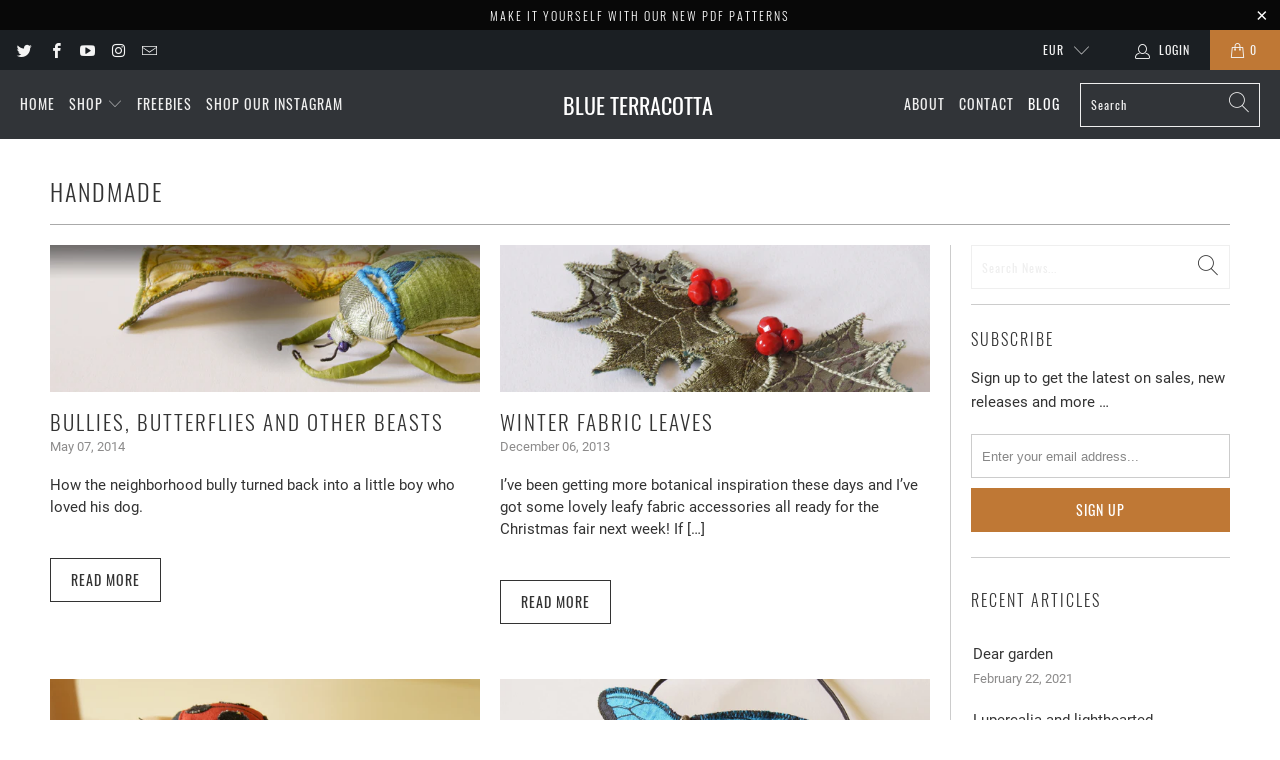

--- FILE ---
content_type: text/html; charset=utf-8
request_url: https://blueterracotta.com/blogs/news/tagged/handmade
body_size: 31863
content:



 <!DOCTYPE html>
<html lang="en"> <head> <meta charset="utf-8"> <meta http-equiv="cleartype" content="on"> <meta name="robots" content="index,follow"> <!-- Mobile Specific Metas --> <meta name="HandheldFriendly" content="True"> <meta name="MobileOptimized" content="320"> <meta name="viewport" content="width=device-width,initial-scale=1"> <meta name="theme-color" content="#ffffff"> <title>
      News Tagged "handmade" - Blue Terracotta</title> <link rel="preconnect dns-prefetch" href="https://fonts.shopifycdn.com" /> <link rel="preconnect dns-prefetch" href="https://cdn.shopify.com" /> <link rel="preconnect dns-prefetch" href="https://v.shopify.com" /> <link rel="preconnect dns-prefetch" href="https://cdn.shopifycloud.com" /> <link rel="stylesheet" href="https://cdnjs.cloudflare.com/ajax/libs/fancybox/3.5.6/jquery.fancybox.css"> <!-- Stylesheets for Turbo "6.1.2" --> <link href="//blueterracotta.com/cdn/shop/t/9/assets/styles.css?v=144466972014940604711674755819" rel="stylesheet" type="text/css" media="all" /> <script>
      window.lazySizesConfig = window.lazySizesConfig || {};

      lazySizesConfig.expand = 300;
      lazySizesConfig.loadHidden = false;

      /*! lazysizes - v5.2.2 - bgset plugin */
      !function(e,t){var a=function(){t(e.lazySizes),e.removeEventListener("lazyunveilread",a,!0)};t=t.bind(null,e,e.document),"object"==typeof module&&module.exports?t(require("lazysizes")):"function"==typeof define&&define.amd?define(["lazysizes"],t):e.lazySizes?a():e.addEventListener("lazyunveilread",a,!0)}(window,function(e,z,g){"use strict";var c,y,b,f,i,s,n,v,m;e.addEventListener&&(c=g.cfg,y=/\s+/g,b=/\s*\|\s+|\s+\|\s*/g,f=/^(.+?)(?:\s+\[\s*(.+?)\s*\])(?:\s+\[\s*(.+?)\s*\])?$/,i=/^\s*\(*\s*type\s*:\s*(.+?)\s*\)*\s*$/,s=/\(|\)|'/,n={contain:1,cover:1},v=function(e,t){var a;t&&((a=t.match(i))&&a[1]?e.setAttribute("type",a[1]):e.setAttribute("media",c.customMedia[t]||t))},m=function(e){var t,a,i,r;e.target._lazybgset&&(a=(t=e.target)._lazybgset,(i=t.currentSrc||t.src)&&((r=g.fire(a,"bgsetproxy",{src:i,useSrc:s.test(i)?JSON.stringify(i):i})).defaultPrevented||(a.style.backgroundImage="url("+r.detail.useSrc+")")),t._lazybgsetLoading&&(g.fire(a,"_lazyloaded",{},!1,!0),delete t._lazybgsetLoading))},addEventListener("lazybeforeunveil",function(e){var t,a,i,r,s,n,l,d,o,u;!e.defaultPrevented&&(t=e.target.getAttribute("data-bgset"))&&(o=e.target,(u=z.createElement("img")).alt="",u._lazybgsetLoading=!0,e.detail.firesLoad=!0,a=t,i=o,r=u,s=z.createElement("picture"),n=i.getAttribute(c.sizesAttr),l=i.getAttribute("data-ratio"),d=i.getAttribute("data-optimumx"),i._lazybgset&&i._lazybgset.parentNode==i&&i.removeChild(i._lazybgset),Object.defineProperty(r,"_lazybgset",{value:i,writable:!0}),Object.defineProperty(i,"_lazybgset",{value:s,writable:!0}),a=a.replace(y," ").split(b),s.style.display="none",r.className=c.lazyClass,1!=a.length||n||(n="auto"),a.forEach(function(e){var t,a=z.createElement("source");n&&"auto"!=n&&a.setAttribute("sizes",n),(t=e.match(f))?(a.setAttribute(c.srcsetAttr,t[1]),v(a,t[2]),v(a,t[3])):a.setAttribute(c.srcsetAttr,e),s.appendChild(a)}),n&&(r.setAttribute(c.sizesAttr,n),i.removeAttribute(c.sizesAttr),i.removeAttribute("sizes")),d&&r.setAttribute("data-optimumx",d),l&&r.setAttribute("data-ratio",l),s.appendChild(r),i.appendChild(s),setTimeout(function(){g.loader.unveil(u),g.rAF(function(){g.fire(u,"_lazyloaded",{},!0,!0),u.complete&&m({target:u})})}))}),z.addEventListener("load",m,!0),e.addEventListener("lazybeforesizes",function(e){var t,a,i,r;e.detail.instance==g&&e.target._lazybgset&&e.detail.dataAttr&&(t=e.target._lazybgset,i=t,r=(getComputedStyle(i)||{getPropertyValue:function(){}}).getPropertyValue("background-size"),!n[r]&&n[i.style.backgroundSize]&&(r=i.style.backgroundSize),n[a=r]&&(e.target._lazysizesParentFit=a,g.rAF(function(){e.target.setAttribute("data-parent-fit",a),e.target._lazysizesParentFit&&delete e.target._lazysizesParentFit})))},!0),z.documentElement.addEventListener("lazybeforesizes",function(e){var t,a;!e.defaultPrevented&&e.target._lazybgset&&e.detail.instance==g&&(e.detail.width=(t=e.target._lazybgset,a=g.gW(t,t.parentNode),(!t._lazysizesWidth||a>t._lazysizesWidth)&&(t._lazysizesWidth=a),t._lazysizesWidth))}))});

      /*! lazysizes - v5.2.2 */
      !function(e){var t=function(u,D,f){"use strict";var k,H;if(function(){var e;var t={lazyClass:"lazyload",loadedClass:"lazyloaded",loadingClass:"lazyloading",preloadClass:"lazypreload",errorClass:"lazyerror",autosizesClass:"lazyautosizes",srcAttr:"data-src",srcsetAttr:"data-srcset",sizesAttr:"data-sizes",minSize:40,customMedia:{},init:true,expFactor:1.5,hFac:.8,loadMode:2,loadHidden:true,ricTimeout:0,throttleDelay:125};H=u.lazySizesConfig||u.lazysizesConfig||{};for(e in t){if(!(e in H)){H[e]=t[e]}}}(),!D||!D.getElementsByClassName){return{init:function(){},cfg:H,noSupport:true}}var O=D.documentElement,a=u.HTMLPictureElement,P="addEventListener",$="getAttribute",q=u[P].bind(u),I=u.setTimeout,U=u.requestAnimationFrame||I,l=u.requestIdleCallback,j=/^picture$/i,r=["load","error","lazyincluded","_lazyloaded"],i={},G=Array.prototype.forEach,J=function(e,t){if(!i[t]){i[t]=new RegExp("(\\s|^)"+t+"(\\s|$)")}return i[t].test(e[$]("class")||"")&&i[t]},K=function(e,t){if(!J(e,t)){e.setAttribute("class",(e[$]("class")||"").trim()+" "+t)}},Q=function(e,t){var i;if(i=J(e,t)){e.setAttribute("class",(e[$]("class")||"").replace(i," "))}},V=function(t,i,e){var a=e?P:"removeEventListener";if(e){V(t,i)}r.forEach(function(e){t[a](e,i)})},X=function(e,t,i,a,r){var n=D.createEvent("Event");if(!i){i={}}i.instance=k;n.initEvent(t,!a,!r);n.detail=i;e.dispatchEvent(n);return n},Y=function(e,t){var i;if(!a&&(i=u.picturefill||H.pf)){if(t&&t.src&&!e[$]("srcset")){e.setAttribute("srcset",t.src)}i({reevaluate:true,elements:[e]})}else if(t&&t.src){e.src=t.src}},Z=function(e,t){return(getComputedStyle(e,null)||{})[t]},s=function(e,t,i){i=i||e.offsetWidth;while(i<H.minSize&&t&&!e._lazysizesWidth){i=t.offsetWidth;t=t.parentNode}return i},ee=function(){var i,a;var t=[];var r=[];var n=t;var s=function(){var e=n;n=t.length?r:t;i=true;a=false;while(e.length){e.shift()()}i=false};var e=function(e,t){if(i&&!t){e.apply(this,arguments)}else{n.push(e);if(!a){a=true;(D.hidden?I:U)(s)}}};e._lsFlush=s;return e}(),te=function(i,e){return e?function(){ee(i)}:function(){var e=this;var t=arguments;ee(function(){i.apply(e,t)})}},ie=function(e){var i;var a=0;var r=H.throttleDelay;var n=H.ricTimeout;var t=function(){i=false;a=f.now();e()};var s=l&&n>49?function(){l(t,{timeout:n});if(n!==H.ricTimeout){n=H.ricTimeout}}:te(function(){I(t)},true);return function(e){var t;if(e=e===true){n=33}if(i){return}i=true;t=r-(f.now()-a);if(t<0){t=0}if(e||t<9){s()}else{I(s,t)}}},ae=function(e){var t,i;var a=99;var r=function(){t=null;e()};var n=function(){var e=f.now()-i;if(e<a){I(n,a-e)}else{(l||r)(r)}};return function(){i=f.now();if(!t){t=I(n,a)}}},e=function(){var v,m,c,h,e;var y,z,g,p,C,b,A;var n=/^img$/i;var d=/^iframe$/i;var E="onscroll"in u&&!/(gle|ing)bot/.test(navigator.userAgent);var _=0;var w=0;var N=0;var M=-1;var x=function(e){N--;if(!e||N<0||!e.target){N=0}};var W=function(e){if(A==null){A=Z(D.body,"visibility")=="hidden"}return A||!(Z(e.parentNode,"visibility")=="hidden"&&Z(e,"visibility")=="hidden")};var S=function(e,t){var i;var a=e;var r=W(e);g-=t;b+=t;p-=t;C+=t;while(r&&(a=a.offsetParent)&&a!=D.body&&a!=O){r=(Z(a,"opacity")||1)>0;if(r&&Z(a,"overflow")!="visible"){i=a.getBoundingClientRect();r=C>i.left&&p<i.right&&b>i.top-1&&g<i.bottom+1}}return r};var t=function(){var e,t,i,a,r,n,s,l,o,u,f,c;var d=k.elements;if((h=H.loadMode)&&N<8&&(e=d.length)){t=0;M++;for(;t<e;t++){if(!d[t]||d[t]._lazyRace){continue}if(!E||k.prematureUnveil&&k.prematureUnveil(d[t])){R(d[t]);continue}if(!(l=d[t][$]("data-expand"))||!(n=l*1)){n=w}if(!u){u=!H.expand||H.expand<1?O.clientHeight>500&&O.clientWidth>500?500:370:H.expand;k._defEx=u;f=u*H.expFactor;c=H.hFac;A=null;if(w<f&&N<1&&M>2&&h>2&&!D.hidden){w=f;M=0}else if(h>1&&M>1&&N<6){w=u}else{w=_}}if(o!==n){y=innerWidth+n*c;z=innerHeight+n;s=n*-1;o=n}i=d[t].getBoundingClientRect();if((b=i.bottom)>=s&&(g=i.top)<=z&&(C=i.right)>=s*c&&(p=i.left)<=y&&(b||C||p||g)&&(H.loadHidden||W(d[t]))&&(m&&N<3&&!l&&(h<3||M<4)||S(d[t],n))){R(d[t]);r=true;if(N>9){break}}else if(!r&&m&&!a&&N<4&&M<4&&h>2&&(v[0]||H.preloadAfterLoad)&&(v[0]||!l&&(b||C||p||g||d[t][$](H.sizesAttr)!="auto"))){a=v[0]||d[t]}}if(a&&!r){R(a)}}};var i=ie(t);var B=function(e){var t=e.target;if(t._lazyCache){delete t._lazyCache;return}x(e);K(t,H.loadedClass);Q(t,H.loadingClass);V(t,L);X(t,"lazyloaded")};var a=te(B);var L=function(e){a({target:e.target})};var T=function(t,i){try{t.contentWindow.location.replace(i)}catch(e){t.src=i}};var F=function(e){var t;var i=e[$](H.srcsetAttr);if(t=H.customMedia[e[$]("data-media")||e[$]("media")]){e.setAttribute("media",t)}if(i){e.setAttribute("srcset",i)}};var s=te(function(t,e,i,a,r){var n,s,l,o,u,f;if(!(u=X(t,"lazybeforeunveil",e)).defaultPrevented){if(a){if(i){K(t,H.autosizesClass)}else{t.setAttribute("sizes",a)}}s=t[$](H.srcsetAttr);n=t[$](H.srcAttr);if(r){l=t.parentNode;o=l&&j.test(l.nodeName||"")}f=e.firesLoad||"src"in t&&(s||n||o);u={target:t};K(t,H.loadingClass);if(f){clearTimeout(c);c=I(x,2500);V(t,L,true)}if(o){G.call(l.getElementsByTagName("source"),F)}if(s){t.setAttribute("srcset",s)}else if(n&&!o){if(d.test(t.nodeName)){T(t,n)}else{t.src=n}}if(r&&(s||o)){Y(t,{src:n})}}if(t._lazyRace){delete t._lazyRace}Q(t,H.lazyClass);ee(function(){var e=t.complete&&t.naturalWidth>1;if(!f||e){if(e){K(t,"ls-is-cached")}B(u);t._lazyCache=true;I(function(){if("_lazyCache"in t){delete t._lazyCache}},9)}if(t.loading=="lazy"){N--}},true)});var R=function(e){if(e._lazyRace){return}var t;var i=n.test(e.nodeName);var a=i&&(e[$](H.sizesAttr)||e[$]("sizes"));var r=a=="auto";if((r||!m)&&i&&(e[$]("src")||e.srcset)&&!e.complete&&!J(e,H.errorClass)&&J(e,H.lazyClass)){return}t=X(e,"lazyunveilread").detail;if(r){re.updateElem(e,true,e.offsetWidth)}e._lazyRace=true;N++;s(e,t,r,a,i)};var r=ae(function(){H.loadMode=3;i()});var l=function(){if(H.loadMode==3){H.loadMode=2}r()};var o=function(){if(m){return}if(f.now()-e<999){I(o,999);return}m=true;H.loadMode=3;i();q("scroll",l,true)};return{_:function(){e=f.now();k.elements=D.getElementsByClassName(H.lazyClass);v=D.getElementsByClassName(H.lazyClass+" "+H.preloadClass);q("scroll",i,true);q("resize",i,true);q("pageshow",function(e){if(e.persisted){var t=D.querySelectorAll("."+H.loadingClass);if(t.length&&t.forEach){U(function(){t.forEach(function(e){if(e.complete){R(e)}})})}}});if(u.MutationObserver){new MutationObserver(i).observe(O,{childList:true,subtree:true,attributes:true})}else{O[P]("DOMNodeInserted",i,true);O[P]("DOMAttrModified",i,true);setInterval(i,999)}q("hashchange",i,true);["focus","mouseover","click","load","transitionend","animationend"].forEach(function(e){D[P](e,i,true)});if(/d$|^c/.test(D.readyState)){o()}else{q("load",o);D[P]("DOMContentLoaded",i);I(o,2e4)}if(k.elements.length){t();ee._lsFlush()}else{i()}},checkElems:i,unveil:R,_aLSL:l}}(),re=function(){var i;var n=te(function(e,t,i,a){var r,n,s;e._lazysizesWidth=a;a+="px";e.setAttribute("sizes",a);if(j.test(t.nodeName||"")){r=t.getElementsByTagName("source");for(n=0,s=r.length;n<s;n++){r[n].setAttribute("sizes",a)}}if(!i.detail.dataAttr){Y(e,i.detail)}});var a=function(e,t,i){var a;var r=e.parentNode;if(r){i=s(e,r,i);a=X(e,"lazybeforesizes",{width:i,dataAttr:!!t});if(!a.defaultPrevented){i=a.detail.width;if(i&&i!==e._lazysizesWidth){n(e,r,a,i)}}}};var e=function(){var e;var t=i.length;if(t){e=0;for(;e<t;e++){a(i[e])}}};var t=ae(e);return{_:function(){i=D.getElementsByClassName(H.autosizesClass);q("resize",t)},checkElems:t,updateElem:a}}(),t=function(){if(!t.i&&D.getElementsByClassName){t.i=true;re._();e._()}};return I(function(){H.init&&t()}),k={cfg:H,autoSizer:re,loader:e,init:t,uP:Y,aC:K,rC:Q,hC:J,fire:X,gW:s,rAF:ee}}(e,e.document,Date);e.lazySizes=t,"object"==typeof module&&module.exports&&(module.exports=t)}("undefined"!=typeof window?window:{});</script> <link rel="shortcut icon" type="image/x-icon" href="//blueterracotta.com/cdn/shop/t/9/assets/favicon.png?v=74447150592849215641612780475"> <link rel="canonical" href="https://blueterracotta.com/blogs/news/tagged/handmade" /> <script>window.performance && window.performance.mark && window.performance.mark('shopify.content_for_header.start');</script><meta name="facebook-domain-verification" content="1lc5ghmx0xjma5ajmfsgmiice3lgm4">
<meta name="facebook-domain-verification" content="1itcx6aib0w8s4lp48ga6kvqwlps8w">
<meta id="shopify-digital-wallet" name="shopify-digital-wallet" content="/17342063/digital_wallets/dialog">
<link rel="alternate" type="application/atom+xml" title="Feed" href="/blogs/news/tagged/handmade.atom" />
<link rel="next" href="/blogs/news/tagged/handmade?page=2">
<script async="async" src="/checkouts/internal/preloads.js?locale=en-FR"></script>
<script id="shopify-features" type="application/json">{"accessToken":"d12e1fb9dbbc76dd59ff0d89deb72e11","betas":["rich-media-storefront-analytics"],"domain":"blueterracotta.com","predictiveSearch":true,"shopId":17342063,"locale":"en"}</script>
<script>var Shopify = Shopify || {};
Shopify.shop = "blueterracotta.myshopify.com";
Shopify.locale = "en";
Shopify.currency = {"active":"EUR","rate":"1.0"};
Shopify.country = "FR";
Shopify.theme = {"name":"Blue Terracotta v1.0 (Turbo v6.1.2)","id":118140633244,"schema_name":"Turbo","schema_version":"6.1.2","theme_store_id":null,"role":"main"};
Shopify.theme.handle = "null";
Shopify.theme.style = {"id":null,"handle":null};
Shopify.cdnHost = "blueterracotta.com/cdn";
Shopify.routes = Shopify.routes || {};
Shopify.routes.root = "/";</script>
<script type="module">!function(o){(o.Shopify=o.Shopify||{}).modules=!0}(window);</script>
<script>!function(o){function n(){var o=[];function n(){o.push(Array.prototype.slice.apply(arguments))}return n.q=o,n}var t=o.Shopify=o.Shopify||{};t.loadFeatures=n(),t.autoloadFeatures=n()}(window);</script>
<script id="shop-js-analytics" type="application/json">{"pageType":"blog"}</script>
<script defer="defer" async type="module" src="//blueterracotta.com/cdn/shopifycloud/shop-js/modules/v2/client.init-shop-cart-sync_CG-L-Qzi.en.esm.js"></script>
<script defer="defer" async type="module" src="//blueterracotta.com/cdn/shopifycloud/shop-js/modules/v2/chunk.common_B8yXDTDb.esm.js"></script>
<script type="module">
  await import("//blueterracotta.com/cdn/shopifycloud/shop-js/modules/v2/client.init-shop-cart-sync_CG-L-Qzi.en.esm.js");
await import("//blueterracotta.com/cdn/shopifycloud/shop-js/modules/v2/chunk.common_B8yXDTDb.esm.js");

  window.Shopify.SignInWithShop?.initShopCartSync?.({"fedCMEnabled":true,"windoidEnabled":true});

</script>
<script>(function() {
  var isLoaded = false;
  function asyncLoad() {
    if (isLoaded) return;
    isLoaded = true;
    var urls = ["https:\/\/chimpstatic.com\/mcjs-connected\/js\/users\/eef79b1fde760232e00385b4c\/cba36ee8a6b28456e88164e4d.js?shop=blueterracotta.myshopify.com","https:\/\/easygdpr.b-cdn.net\/v\/1553540745\/gdpr.min.js?shop=blueterracotta.myshopify.com"];
    for (var i = 0; i <urls.length; i++) {
      var s = document.createElement('script');
      s.type = 'text/javascript';
      s.async = true;
      s.src = urls[i];
      var x = document.getElementsByTagName('script')[0];
      x.parentNode.insertBefore(s, x);
    }
  };
  if(window.attachEvent) {
    window.attachEvent('onload', asyncLoad);
  } else {
    window.addEventListener('load', asyncLoad, false);
  }
})();</script>
<script id="__st">var __st={"a":17342063,"offset":3600,"reqid":"e6ba4aff-f964-4f07-8366-c0defdc02e18-1768032282","pageurl":"blueterracotta.com\/blogs\/news\/tagged\/handmade","s":"blogs-75661633","u":"5edf5ac8e2a2","p":"blog","rtyp":"blog","rid":75661633};</script>
<script>window.ShopifyPaypalV4VisibilityTracking = true;</script>
<script id="captcha-bootstrap">!function(){'use strict';const t='contact',e='account',n='new_comment',o=[[t,t],['blogs',n],['comments',n],[t,'customer']],c=[[e,'customer_login'],[e,'guest_login'],[e,'recover_customer_password'],[e,'create_customer']],r=t=>t.map((([t,e])=>`form[action*='/${t}']:not([data-nocaptcha='true']) input[name='form_type'][value='${e}']`)).join(','),a=t=>()=>t?[...document.querySelectorAll(t)].map((t=>t.form)):[];function s(){const t=[...o],e=r(t);return a(e)}const i='password',u='form_key',d=['recaptcha-v3-token','g-recaptcha-response','h-captcha-response',i],f=()=>{try{return window.sessionStorage}catch{return}},m='__shopify_v',_=t=>t.elements[u];function p(t,e,n=!1){try{const o=window.sessionStorage,c=JSON.parse(o.getItem(e)),{data:r}=function(t){const{data:e,action:n}=t;return t[m]||n?{data:e,action:n}:{data:t,action:n}}(c);for(const[e,n]of Object.entries(r))t.elements[e]&&(t.elements[e].value=n);n&&o.removeItem(e)}catch(o){console.error('form repopulation failed',{error:o})}}const l='form_type',E='cptcha';function T(t){t.dataset[E]=!0}const w=window,h=w.document,L='Shopify',v='ce_forms',y='captcha';let A=!1;((t,e)=>{const n=(g='f06e6c50-85a8-45c8-87d0-21a2b65856fe',I='https://cdn.shopify.com/shopifycloud/storefront-forms-hcaptcha/ce_storefront_forms_captcha_hcaptcha.v1.5.2.iife.js',D={infoText:'Protected by hCaptcha',privacyText:'Privacy',termsText:'Terms'},(t,e,n)=>{const o=w[L][v],c=o.bindForm;if(c)return c(t,g,e,D).then(n);var r;o.q.push([[t,g,e,D],n]),r=I,A||(h.body.append(Object.assign(h.createElement('script'),{id:'captcha-provider',async:!0,src:r})),A=!0)});var g,I,D;w[L]=w[L]||{},w[L][v]=w[L][v]||{},w[L][v].q=[],w[L][y]=w[L][y]||{},w[L][y].protect=function(t,e){n(t,void 0,e),T(t)},Object.freeze(w[L][y]),function(t,e,n,w,h,L){const[v,y,A,g]=function(t,e,n){const i=e?o:[],u=t?c:[],d=[...i,...u],f=r(d),m=r(i),_=r(d.filter((([t,e])=>n.includes(e))));return[a(f),a(m),a(_),s()]}(w,h,L),I=t=>{const e=t.target;return e instanceof HTMLFormElement?e:e&&e.form},D=t=>v().includes(t);t.addEventListener('submit',(t=>{const e=I(t);if(!e)return;const n=D(e)&&!e.dataset.hcaptchaBound&&!e.dataset.recaptchaBound,o=_(e),c=g().includes(e)&&(!o||!o.value);(n||c)&&t.preventDefault(),c&&!n&&(function(t){try{if(!f())return;!function(t){const e=f();if(!e)return;const n=_(t);if(!n)return;const o=n.value;o&&e.removeItem(o)}(t);const e=Array.from(Array(32),(()=>Math.random().toString(36)[2])).join('');!function(t,e){_(t)||t.append(Object.assign(document.createElement('input'),{type:'hidden',name:u})),t.elements[u].value=e}(t,e),function(t,e){const n=f();if(!n)return;const o=[...t.querySelectorAll(`input[type='${i}']`)].map((({name:t})=>t)),c=[...d,...o],r={};for(const[a,s]of new FormData(t).entries())c.includes(a)||(r[a]=s);n.setItem(e,JSON.stringify({[m]:1,action:t.action,data:r}))}(t,e)}catch(e){console.error('failed to persist form',e)}}(e),e.submit())}));const S=(t,e)=>{t&&!t.dataset[E]&&(n(t,e.some((e=>e===t))),T(t))};for(const o of['focusin','change'])t.addEventListener(o,(t=>{const e=I(t);D(e)&&S(e,y())}));const B=e.get('form_key'),M=e.get(l),P=B&&M;t.addEventListener('DOMContentLoaded',(()=>{const t=y();if(P)for(const e of t)e.elements[l].value===M&&p(e,B);[...new Set([...A(),...v().filter((t=>'true'===t.dataset.shopifyCaptcha))])].forEach((e=>S(e,t)))}))}(h,new URLSearchParams(w.location.search),n,t,e,['guest_login'])})(!0,!0)}();</script>
<script integrity="sha256-4kQ18oKyAcykRKYeNunJcIwy7WH5gtpwJnB7kiuLZ1E=" data-source-attribution="shopify.loadfeatures" defer="defer" src="//blueterracotta.com/cdn/shopifycloud/storefront/assets/storefront/load_feature-a0a9edcb.js" crossorigin="anonymous"></script>
<script data-source-attribution="shopify.dynamic_checkout.dynamic.init">var Shopify=Shopify||{};Shopify.PaymentButton=Shopify.PaymentButton||{isStorefrontPortableWallets:!0,init:function(){window.Shopify.PaymentButton.init=function(){};var t=document.createElement("script");t.src="https://blueterracotta.com/cdn/shopifycloud/portable-wallets/latest/portable-wallets.en.js",t.type="module",document.head.appendChild(t)}};
</script>
<script data-source-attribution="shopify.dynamic_checkout.buyer_consent">
  function portableWalletsHideBuyerConsent(e){var t=document.getElementById("shopify-buyer-consent"),n=document.getElementById("shopify-subscription-policy-button");t&&n&&(t.classList.add("hidden"),t.setAttribute("aria-hidden","true"),n.removeEventListener("click",e))}function portableWalletsShowBuyerConsent(e){var t=document.getElementById("shopify-buyer-consent"),n=document.getElementById("shopify-subscription-policy-button");t&&n&&(t.classList.remove("hidden"),t.removeAttribute("aria-hidden"),n.addEventListener("click",e))}window.Shopify?.PaymentButton&&(window.Shopify.PaymentButton.hideBuyerConsent=portableWalletsHideBuyerConsent,window.Shopify.PaymentButton.showBuyerConsent=portableWalletsShowBuyerConsent);
</script>
<script data-source-attribution="shopify.dynamic_checkout.cart.bootstrap">document.addEventListener("DOMContentLoaded",(function(){function t(){return document.querySelector("shopify-accelerated-checkout-cart, shopify-accelerated-checkout")}if(t())Shopify.PaymentButton.init();else{new MutationObserver((function(e,n){t()&&(Shopify.PaymentButton.init(),n.disconnect())})).observe(document.body,{childList:!0,subtree:!0})}}));
</script>

<script>window.performance && window.performance.mark && window.performance.mark('shopify.content_for_header.end');</script>

    

<meta name="author" content="Blue Terracotta">
<meta property="og:url" content="https://blueterracotta.com/blogs/news/tagged/handmade">
<meta property="og:site_name" content="Blue Terracotta"> <meta property="og:type" content="article"> <meta property="og:title" content="News"> <meta property="og:image" content="https://blueterracotta.com/cdn/shop/articles/contact-page-banner-alternate_600x.jpg?v=1487341552"> <meta property="og:image:secure_url" content="https://blueterracotta.com/cdn/shop/articles/contact-page-banner-alternate_600x.jpg?v=1487341552"> <meta property="og:image:width" content="2048"> <meta property="og:image:height" content="700"> <meta property="og:image:alt" content="Bullies, butterflies and other beasts"> <meta name="twitter:site" content="@BlueTerracotta">

<meta name="twitter:card" content="summary"> <script data-cfasync="false" type="text/javascript" async src=""></script>
  
<!-- Start of Judge.me Core -->
<link rel="dns-prefetch" href="https://cdn.judge.me/">
<script data-cfasync='false' class='jdgm-settings-script'>window.jdgmSettings={"pagination":5,"disable_web_reviews":false,"badge_no_review_text":"No reviews","badge_n_reviews_text":"{{ n }} review/reviews","hide_badge_preview_if_no_reviews":false,"badge_hide_text":false,"enforce_center_preview_badge":false,"widget_title":"Customer Reviews","widget_open_form_text":"Write a review","widget_close_form_text":"Cancel review","widget_refresh_page_text":"Refresh page","widget_summary_text":"Based on {{ number_of_reviews }} review/reviews","widget_no_review_text":"Be the first to write a review","widget_name_field_text":"Display name","widget_verified_name_field_text":"Verified Name (public)","widget_name_placeholder_text":"Display name","widget_required_field_error_text":"This field is required.","widget_email_field_text":"Email address","widget_verified_email_field_text":"Verified Email (private, can not be edited)","widget_email_placeholder_text":"Your email address","widget_email_field_error_text":"Please enter a valid email address.","widget_rating_field_text":"Rating","widget_review_title_field_text":"Review Title","widget_review_title_placeholder_text":"Give your review a title","widget_review_body_field_text":"Review content","widget_review_body_placeholder_text":"Start writing here...","widget_pictures_field_text":"Picture/Video (optional)","widget_submit_review_text":"Submit Review","widget_submit_verified_review_text":"Submit Verified Review","widget_submit_success_msg_with_auto_publish":"Thank you! Please refresh the page in a few moments to see your review. You can remove or edit your review by logging into \u003ca href='https://judge.me/login' target='_blank' rel='nofollow noopener'\u003eJudge.me\u003c/a\u003e","widget_submit_success_msg_no_auto_publish":"Thank you! Your review will be published as soon as it is approved by the shop admin. You can remove or edit your review by logging into \u003ca href='https://judge.me/login' target='_blank' rel='nofollow noopener'\u003eJudge.me\u003c/a\u003e","widget_show_default_reviews_out_of_total_text":"Showing {{ n_reviews_shown }} out of {{ n_reviews }} reviews.","widget_show_all_link_text":"Show all","widget_show_less_link_text":"Show less","widget_author_said_text":"{{ reviewer_name }} said:","widget_days_text":"{{ n }} days ago","widget_weeks_text":"{{ n }} week/weeks ago","widget_months_text":"{{ n }} month/months ago","widget_years_text":"{{ n }} year/years ago","widget_yesterday_text":"Yesterday","widget_today_text":"Today","widget_replied_text":"\u003e\u003e {{ shop_name }} replied:","widget_read_more_text":"Read more","widget_reviewer_name_as_initial":"","widget_rating_filter_color":"#fbcd0a","widget_rating_filter_see_all_text":"See all reviews","widget_sorting_most_recent_text":"Most Recent","widget_sorting_highest_rating_text":"Highest Rating","widget_sorting_lowest_rating_text":"Lowest Rating","widget_sorting_with_pictures_text":"Only Pictures","widget_sorting_most_helpful_text":"Most Helpful","widget_open_question_form_text":"Ask a question","widget_reviews_subtab_text":"Reviews","widget_questions_subtab_text":"Questions","widget_question_label_text":"Question","widget_answer_label_text":"Answer","widget_question_placeholder_text":"Write your question here","widget_submit_question_text":"Submit Question","widget_question_submit_success_text":"Thank you for your question! We will notify you once it gets answered.","verified_badge_text":"Verified","verified_badge_bg_color":"","verified_badge_text_color":"","verified_badge_placement":"left-of-reviewer-name","widget_review_max_height":"","widget_hide_border":false,"widget_social_share":false,"widget_thumb":false,"widget_review_location_show":false,"widget_location_format":"","all_reviews_include_out_of_store_products":true,"all_reviews_out_of_store_text":"(out of store)","all_reviews_pagination":100,"all_reviews_product_name_prefix_text":"about","enable_review_pictures":false,"enable_question_anwser":false,"widget_theme":"default","review_date_format":"mm/dd/yyyy","default_sort_method":"most-recent","widget_product_reviews_subtab_text":"Product Reviews","widget_shop_reviews_subtab_text":"Shop Reviews","widget_other_products_reviews_text":"Reviews for other products","widget_store_reviews_subtab_text":"Store reviews","widget_no_store_reviews_text":"This store hasn't received any reviews yet","widget_web_restriction_product_reviews_text":"This product hasn't received any reviews yet","widget_no_items_text":"No items found","widget_show_more_text":"Show more","widget_write_a_store_review_text":"Write a Store Review","widget_other_languages_heading":"Reviews in Other Languages","widget_translate_review_text":"Translate review to {{ language }}","widget_translating_review_text":"Translating...","widget_show_original_translation_text":"Show original ({{ language }})","widget_translate_review_failed_text":"Review couldn't be translated.","widget_translate_review_retry_text":"Retry","widget_translate_review_try_again_later_text":"Try again later","show_product_url_for_grouped_product":false,"widget_sorting_pictures_first_text":"Pictures First","show_pictures_on_all_rev_page_mobile":false,"show_pictures_on_all_rev_page_desktop":false,"floating_tab_hide_mobile_install_preference":false,"floating_tab_button_name":"★ Reviews","floating_tab_title":"Let customers speak for us","floating_tab_button_color":"","floating_tab_button_background_color":"","floating_tab_url":"","floating_tab_url_enabled":false,"floating_tab_tab_style":"text","all_reviews_text_badge_text":"Customers rate us {{ shop.metafields.judgeme.all_reviews_rating | round: 1 }}/5 based on {{ shop.metafields.judgeme.all_reviews_count }} reviews.","all_reviews_text_badge_text_branded_style":"{{ shop.metafields.judgeme.all_reviews_rating | round: 1 }} out of 5 stars based on {{ shop.metafields.judgeme.all_reviews_count }} reviews","is_all_reviews_text_badge_a_link":false,"show_stars_for_all_reviews_text_badge":false,"all_reviews_text_badge_url":"","all_reviews_text_style":"text","all_reviews_text_color_style":"judgeme_brand_color","all_reviews_text_color":"#108474","all_reviews_text_show_jm_brand":true,"featured_carousel_show_header":true,"featured_carousel_title":"Let customers speak for us","testimonials_carousel_title":"Customers are saying","videos_carousel_title":"Real customer stories","cards_carousel_title":"Customers are saying","featured_carousel_count_text":"from {{ n }} reviews","featured_carousel_add_link_to_all_reviews_page":false,"featured_carousel_url":"","featured_carousel_show_images":true,"featured_carousel_autoslide_interval":5,"featured_carousel_arrows_on_the_sides":false,"featured_carousel_height":250,"featured_carousel_width":80,"featured_carousel_image_size":0,"featured_carousel_image_height":250,"featured_carousel_arrow_color":"#eeeeee","verified_count_badge_style":"vintage","verified_count_badge_orientation":"horizontal","verified_count_badge_color_style":"judgeme_brand_color","verified_count_badge_color":"#108474","is_verified_count_badge_a_link":false,"verified_count_badge_url":"","verified_count_badge_show_jm_brand":true,"widget_rating_preset_default":5,"widget_first_sub_tab":"product-reviews","widget_show_histogram":true,"widget_histogram_use_custom_color":false,"widget_pagination_use_custom_color":false,"widget_star_use_custom_color":false,"widget_verified_badge_use_custom_color":false,"widget_write_review_use_custom_color":false,"picture_reminder_submit_button":"Upload Pictures","enable_review_videos":false,"mute_video_by_default":false,"widget_sorting_videos_first_text":"Videos First","widget_review_pending_text":"Pending","featured_carousel_items_for_large_screen":3,"social_share_options_order":"Facebook,Twitter","remove_microdata_snippet":false,"disable_json_ld":false,"enable_json_ld_products":false,"preview_badge_show_question_text":false,"preview_badge_no_question_text":"No questions","preview_badge_n_question_text":"{{ number_of_questions }} question/questions","qa_badge_show_icon":false,"qa_badge_position":"same-row","remove_judgeme_branding":false,"widget_add_search_bar":false,"widget_search_bar_placeholder":"Search","widget_sorting_verified_only_text":"Verified only","featured_carousel_theme":"default","featured_carousel_show_rating":true,"featured_carousel_show_title":true,"featured_carousel_show_body":true,"featured_carousel_show_date":false,"featured_carousel_show_reviewer":true,"featured_carousel_show_product":false,"featured_carousel_header_background_color":"#108474","featured_carousel_header_text_color":"#ffffff","featured_carousel_name_product_separator":"reviewed","featured_carousel_full_star_background":"#108474","featured_carousel_empty_star_background":"#dadada","featured_carousel_vertical_theme_background":"#f9fafb","featured_carousel_verified_badge_enable":false,"featured_carousel_verified_badge_color":"#108474","featured_carousel_border_style":"round","featured_carousel_review_line_length_limit":3,"featured_carousel_more_reviews_button_text":"Read more reviews","featured_carousel_view_product_button_text":"View product","all_reviews_page_load_reviews_on":"scroll","all_reviews_page_load_more_text":"Load More Reviews","disable_fb_tab_reviews":false,"enable_ajax_cdn_cache":false,"widget_public_name_text":"displayed publicly like","default_reviewer_name":"John Smith","default_reviewer_name_has_non_latin":true,"widget_reviewer_anonymous":"Anonymous","medals_widget_title":"Judge.me Review Medals","medals_widget_background_color":"#f9fafb","medals_widget_position":"footer_all_pages","medals_widget_border_color":"#f9fafb","medals_widget_verified_text_position":"left","medals_widget_use_monochromatic_version":false,"medals_widget_elements_color":"#108474","show_reviewer_avatar":true,"widget_invalid_yt_video_url_error_text":"Not a YouTube video URL","widget_max_length_field_error_text":"Please enter no more than {0} characters.","widget_show_country_flag":false,"widget_show_collected_via_shop_app":true,"widget_verified_by_shop_badge_style":"light","widget_verified_by_shop_text":"Verified by Shop","widget_show_photo_gallery":false,"widget_load_with_code_splitting":true,"widget_ugc_install_preference":false,"widget_ugc_title":"Made by us, Shared by you","widget_ugc_subtitle":"Tag us to see your picture featured in our page","widget_ugc_arrows_color":"#ffffff","widget_ugc_primary_button_text":"Buy Now","widget_ugc_primary_button_background_color":"#108474","widget_ugc_primary_button_text_color":"#ffffff","widget_ugc_primary_button_border_width":"0","widget_ugc_primary_button_border_style":"none","widget_ugc_primary_button_border_color":"#108474","widget_ugc_primary_button_border_radius":"25","widget_ugc_secondary_button_text":"Load More","widget_ugc_secondary_button_background_color":"#ffffff","widget_ugc_secondary_button_text_color":"#108474","widget_ugc_secondary_button_border_width":"2","widget_ugc_secondary_button_border_style":"solid","widget_ugc_secondary_button_border_color":"#108474","widget_ugc_secondary_button_border_radius":"25","widget_ugc_reviews_button_text":"View Reviews","widget_ugc_reviews_button_background_color":"#ffffff","widget_ugc_reviews_button_text_color":"#108474","widget_ugc_reviews_button_border_width":"2","widget_ugc_reviews_button_border_style":"solid","widget_ugc_reviews_button_border_color":"#108474","widget_ugc_reviews_button_border_radius":"25","widget_ugc_reviews_button_link_to":"judgeme-reviews-page","widget_ugc_show_post_date":true,"widget_ugc_max_width":"800","widget_rating_metafield_value_type":true,"widget_primary_color":"#108474","widget_enable_secondary_color":false,"widget_secondary_color":"#edf5f5","widget_summary_average_rating_text":"{{ average_rating }} out of 5","widget_media_grid_title":"Customer photos \u0026 videos","widget_media_grid_see_more_text":"See more","widget_round_style":false,"widget_show_product_medals":true,"widget_verified_by_judgeme_text":"Verified by Judge.me","widget_show_store_medals":true,"widget_verified_by_judgeme_text_in_store_medals":"Verified by Judge.me","widget_media_field_exceed_quantity_message":"Sorry, we can only accept {{ max_media }} for one review.","widget_media_field_exceed_limit_message":"{{ file_name }} is too large, please select a {{ media_type }} less than {{ size_limit }}MB.","widget_review_submitted_text":"Review Submitted!","widget_question_submitted_text":"Question Submitted!","widget_close_form_text_question":"Cancel","widget_write_your_answer_here_text":"Write your answer here","widget_enabled_branded_link":true,"widget_show_collected_by_judgeme":false,"widget_reviewer_name_color":"","widget_write_review_text_color":"","widget_write_review_bg_color":"","widget_collected_by_judgeme_text":"collected by Judge.me","widget_pagination_type":"standard","widget_load_more_text":"Load More","widget_load_more_color":"#108474","widget_full_review_text":"Full Review","widget_read_more_reviews_text":"Read More Reviews","widget_read_questions_text":"Read Questions","widget_questions_and_answers_text":"Questions \u0026 Answers","widget_verified_by_text":"Verified by","widget_verified_text":"Verified","widget_number_of_reviews_text":"{{ number_of_reviews }} reviews","widget_back_button_text":"Back","widget_next_button_text":"Next","widget_custom_forms_filter_button":"Filters","custom_forms_style":"vertical","widget_show_review_information":false,"how_reviews_are_collected":"How reviews are collected?","widget_show_review_keywords":false,"widget_gdpr_statement":"How we use your data: We'll only contact you about the review you left, and only if necessary. By submitting your review, you agree to Judge.me's \u003ca href='https://judge.me/terms' target='_blank' rel='nofollow noopener'\u003eterms\u003c/a\u003e, \u003ca href='https://judge.me/privacy' target='_blank' rel='nofollow noopener'\u003eprivacy\u003c/a\u003e and \u003ca href='https://judge.me/content-policy' target='_blank' rel='nofollow noopener'\u003econtent\u003c/a\u003e policies.","widget_multilingual_sorting_enabled":false,"widget_translate_review_content_enabled":false,"widget_translate_review_content_method":"manual","popup_widget_review_selection":"automatically_with_pictures","popup_widget_round_border_style":true,"popup_widget_show_title":true,"popup_widget_show_body":true,"popup_widget_show_reviewer":false,"popup_widget_show_product":true,"popup_widget_show_pictures":true,"popup_widget_use_review_picture":true,"popup_widget_show_on_home_page":true,"popup_widget_show_on_product_page":true,"popup_widget_show_on_collection_page":true,"popup_widget_show_on_cart_page":true,"popup_widget_position":"bottom_left","popup_widget_first_review_delay":5,"popup_widget_duration":5,"popup_widget_interval":5,"popup_widget_review_count":5,"popup_widget_hide_on_mobile":true,"review_snippet_widget_round_border_style":true,"review_snippet_widget_card_color":"#FFFFFF","review_snippet_widget_slider_arrows_background_color":"#FFFFFF","review_snippet_widget_slider_arrows_color":"#000000","review_snippet_widget_star_color":"#108474","show_product_variant":false,"all_reviews_product_variant_label_text":"Variant: ","widget_show_verified_branding":false,"widget_ai_summary_title":"Customers say","widget_ai_summary_disclaimer":"AI-powered review summary based on recent customer reviews","widget_show_ai_summary":false,"widget_show_ai_summary_bg":false,"widget_show_review_title_input":true,"redirect_reviewers_invited_via_email":"review_widget","request_store_review_after_product_review":false,"request_review_other_products_in_order":false,"review_form_color_scheme":"default","review_form_corner_style":"square","review_form_star_color":{},"review_form_text_color":"#333333","review_form_background_color":"#ffffff","review_form_field_background_color":"#fafafa","review_form_button_color":{},"review_form_button_text_color":"#ffffff","review_form_modal_overlay_color":"#000000","review_content_screen_title_text":"How would you rate this product?","review_content_introduction_text":"We would love it if you would share a bit about your experience.","store_review_form_title_text":"How would you rate this store?","store_review_form_introduction_text":"We would love it if you would share a bit about your experience.","show_review_guidance_text":true,"one_star_review_guidance_text":"Poor","five_star_review_guidance_text":"Great","customer_information_screen_title_text":"About you","customer_information_introduction_text":"Please tell us more about you.","custom_questions_screen_title_text":"Your experience in more detail","custom_questions_introduction_text":"Here are a few questions to help us understand more about your experience.","review_submitted_screen_title_text":"Thanks for your review!","review_submitted_screen_thank_you_text":"We are processing it and it will appear on the store soon.","review_submitted_screen_email_verification_text":"Please confirm your email by clicking the link we just sent you. This helps us keep reviews authentic.","review_submitted_request_store_review_text":"Would you like to share your experience of shopping with us?","review_submitted_review_other_products_text":"Would you like to review these products?","store_review_screen_title_text":"Would you like to share your experience of shopping with us?","store_review_introduction_text":"We value your feedback and use it to improve. Please share any thoughts or suggestions you have.","reviewer_media_screen_title_picture_text":"Share a picture","reviewer_media_introduction_picture_text":"Upload a photo to support your review.","reviewer_media_screen_title_video_text":"Share a video","reviewer_media_introduction_video_text":"Upload a video to support your review.","reviewer_media_screen_title_picture_or_video_text":"Share a picture or video","reviewer_media_introduction_picture_or_video_text":"Upload a photo or video to support your review.","reviewer_media_youtube_url_text":"Paste your Youtube URL here","advanced_settings_next_step_button_text":"Next","advanced_settings_close_review_button_text":"Close","modal_write_review_flow":false,"write_review_flow_required_text":"Required","write_review_flow_privacy_message_text":"We respect your privacy.","write_review_flow_anonymous_text":"Post review as anonymous","write_review_flow_visibility_text":"This won't be visible to other customers.","write_review_flow_multiple_selection_help_text":"Select as many as you like","write_review_flow_single_selection_help_text":"Select one option","write_review_flow_required_field_error_text":"This field is required","write_review_flow_invalid_email_error_text":"Please enter a valid email address","write_review_flow_max_length_error_text":"Max. {{ max_length }} characters.","write_review_flow_media_upload_text":"\u003cb\u003eClick to upload\u003c/b\u003e or drag and drop","write_review_flow_gdpr_statement":"We'll only contact you about your review if necessary. By submitting your review, you agree to our \u003ca href='https://judge.me/terms' target='_blank' rel='nofollow noopener'\u003eterms and conditions\u003c/a\u003e and \u003ca href='https://judge.me/privacy' target='_blank' rel='nofollow noopener'\u003eprivacy policy\u003c/a\u003e.","rating_only_reviews_enabled":false,"show_negative_reviews_help_screen":false,"new_review_flow_help_screen_rating_threshold":3,"negative_review_resolution_screen_title_text":"Tell us more","negative_review_resolution_text":"Your experience matters to us. If there were issues with your purchase, we're here to help. Feel free to reach out to us, we'd love the opportunity to make things right.","negative_review_resolution_button_text":"Contact us","negative_review_resolution_proceed_with_review_text":"Leave a review","negative_review_resolution_subject":"Issue with purchase from {{ shop_name }}.{{ order_name }}","preview_badge_collection_page_install_status":false,"widget_review_custom_css":"","preview_badge_custom_css":"","preview_badge_stars_count":"5-stars","featured_carousel_custom_css":"","floating_tab_custom_css":"","all_reviews_widget_custom_css":"","medals_widget_custom_css":"","verified_badge_custom_css":"","all_reviews_text_custom_css":"","transparency_badges_collected_via_store_invite":false,"transparency_badges_from_another_provider":false,"transparency_badges_collected_from_store_visitor":false,"transparency_badges_collected_by_verified_review_provider":false,"transparency_badges_earned_reward":false,"transparency_badges_collected_via_store_invite_text":"Review collected via store invitation","transparency_badges_from_another_provider_text":"Review collected from another provider","transparency_badges_collected_from_store_visitor_text":"Review collected from a store visitor","transparency_badges_written_in_google_text":"Review written in Google","transparency_badges_written_in_etsy_text":"Review written in Etsy","transparency_badges_written_in_shop_app_text":"Review written in Shop App","transparency_badges_earned_reward_text":"Review earned a reward for future purchase","product_review_widget_per_page":10,"widget_store_review_label_text":"Review about the store","checkout_comment_extension_title_on_product_page":"Customer Comments","checkout_comment_extension_num_latest_comment_show":5,"checkout_comment_extension_format":"name_and_timestamp","checkout_comment_customer_name":"last_initial","checkout_comment_comment_notification":true,"preview_badge_collection_page_install_preference":true,"preview_badge_home_page_install_preference":false,"preview_badge_product_page_install_preference":true,"review_widget_install_preference":"above-related","review_carousel_install_preference":false,"floating_reviews_tab_install_preference":"none","verified_reviews_count_badge_install_preference":false,"all_reviews_text_install_preference":false,"review_widget_best_location":false,"judgeme_medals_install_preference":false,"review_widget_revamp_enabled":false,"review_widget_qna_enabled":false,"review_widget_header_theme":"minimal","review_widget_widget_title_enabled":true,"review_widget_header_text_size":"medium","review_widget_header_text_weight":"regular","review_widget_average_rating_style":"compact","review_widget_bar_chart_enabled":true,"review_widget_bar_chart_type":"numbers","review_widget_bar_chart_style":"standard","review_widget_expanded_media_gallery_enabled":false,"review_widget_reviews_section_theme":"standard","review_widget_image_style":"thumbnails","review_widget_review_image_ratio":"square","review_widget_stars_size":"medium","review_widget_verified_badge":"standard_text","review_widget_review_title_text_size":"medium","review_widget_review_text_size":"medium","review_widget_review_text_length":"medium","review_widget_number_of_columns_desktop":3,"review_widget_carousel_transition_speed":5,"review_widget_custom_questions_answers_display":"always","review_widget_button_text_color":"#FFFFFF","review_widget_text_color":"#000000","review_widget_lighter_text_color":"#7B7B7B","review_widget_corner_styling":"soft","review_widget_review_word_singular":"review","review_widget_review_word_plural":"reviews","review_widget_voting_label":"Helpful?","review_widget_shop_reply_label":"Reply from {{ shop_name }}:","review_widget_filters_title":"Filters","qna_widget_question_word_singular":"Question","qna_widget_question_word_plural":"Questions","qna_widget_answer_reply_label":"Answer from {{ answerer_name }}:","qna_content_screen_title_text":"Ask a question about this product","qna_widget_question_required_field_error_text":"Please enter your question.","qna_widget_flow_gdpr_statement":"We'll only contact you about your question if necessary. By submitting your question, you agree to our \u003ca href='https://judge.me/terms' target='_blank' rel='nofollow noopener'\u003eterms and conditions\u003c/a\u003e and \u003ca href='https://judge.me/privacy' target='_blank' rel='nofollow noopener'\u003eprivacy policy\u003c/a\u003e.","qna_widget_question_submitted_text":"Thanks for your question!","qna_widget_close_form_text_question":"Close","qna_widget_question_submit_success_text":"We’ll notify you by email when your question is answered.","all_reviews_widget_v2025_enabled":false,"all_reviews_widget_v2025_header_theme":"default","all_reviews_widget_v2025_widget_title_enabled":true,"all_reviews_widget_v2025_header_text_size":"medium","all_reviews_widget_v2025_header_text_weight":"regular","all_reviews_widget_v2025_average_rating_style":"compact","all_reviews_widget_v2025_bar_chart_enabled":true,"all_reviews_widget_v2025_bar_chart_type":"numbers","all_reviews_widget_v2025_bar_chart_style":"standard","all_reviews_widget_v2025_expanded_media_gallery_enabled":false,"all_reviews_widget_v2025_show_store_medals":true,"all_reviews_widget_v2025_show_photo_gallery":true,"all_reviews_widget_v2025_show_review_keywords":false,"all_reviews_widget_v2025_show_ai_summary":false,"all_reviews_widget_v2025_show_ai_summary_bg":false,"all_reviews_widget_v2025_add_search_bar":false,"all_reviews_widget_v2025_default_sort_method":"most-recent","all_reviews_widget_v2025_reviews_per_page":10,"all_reviews_widget_v2025_reviews_section_theme":"default","all_reviews_widget_v2025_image_style":"thumbnails","all_reviews_widget_v2025_review_image_ratio":"square","all_reviews_widget_v2025_stars_size":"medium","all_reviews_widget_v2025_verified_badge":"bold_badge","all_reviews_widget_v2025_review_title_text_size":"medium","all_reviews_widget_v2025_review_text_size":"medium","all_reviews_widget_v2025_review_text_length":"medium","all_reviews_widget_v2025_number_of_columns_desktop":3,"all_reviews_widget_v2025_carousel_transition_speed":5,"all_reviews_widget_v2025_custom_questions_answers_display":"always","all_reviews_widget_v2025_show_product_variant":false,"all_reviews_widget_v2025_show_reviewer_avatar":true,"all_reviews_widget_v2025_reviewer_name_as_initial":"","all_reviews_widget_v2025_review_location_show":false,"all_reviews_widget_v2025_location_format":"","all_reviews_widget_v2025_show_country_flag":false,"all_reviews_widget_v2025_verified_by_shop_badge_style":"light","all_reviews_widget_v2025_social_share":false,"all_reviews_widget_v2025_social_share_options_order":"Facebook,Twitter,LinkedIn,Pinterest","all_reviews_widget_v2025_pagination_type":"standard","all_reviews_widget_v2025_button_text_color":"#FFFFFF","all_reviews_widget_v2025_text_color":"#000000","all_reviews_widget_v2025_lighter_text_color":"#7B7B7B","all_reviews_widget_v2025_corner_styling":"soft","all_reviews_widget_v2025_title":"Customer reviews","all_reviews_widget_v2025_ai_summary_title":"Customers say about this store","all_reviews_widget_v2025_no_review_text":"Be the first to write a review","platform":"shopify","branding_url":"https://app.judge.me/reviews","branding_text":"Powered by Judge.me","locale":"en","reply_name":"Blue Terracotta","widget_version":"2.1","footer":true,"autopublish":false,"review_dates":true,"enable_custom_form":false,"shop_locale":"en","enable_multi_locales_translations":false,"show_review_title_input":true,"review_verification_email_status":"always","can_be_branded":false,"reply_name_text":"Blue Terracotta"};</script> <style class='jdgm-settings-style'>.jdgm-xx{left:0}.jdgm-histogram .jdgm-histogram__bar-content{background:#fbcd0a}.jdgm-histogram .jdgm-histogram__bar:after{background:#fbcd0a}.jdgm-author-all-initials{display:none !important}.jdgm-author-last-initial{display:none !important}.jdgm-rev-widg__title{visibility:hidden}.jdgm-rev-widg__summary-text{visibility:hidden}.jdgm-prev-badge__text{visibility:hidden}.jdgm-rev__replier:before{content:'Blue Terracotta'}.jdgm-rev__prod-link-prefix:before{content:'about'}.jdgm-rev__variant-label:before{content:'Variant: '}.jdgm-rev__out-of-store-text:before{content:'(out of store)'}@media only screen and (min-width: 768px){.jdgm-rev__pics .jdgm-rev_all-rev-page-picture-separator,.jdgm-rev__pics .jdgm-rev__product-picture{display:none}}@media only screen and (max-width: 768px){.jdgm-rev__pics .jdgm-rev_all-rev-page-picture-separator,.jdgm-rev__pics .jdgm-rev__product-picture{display:none}}.jdgm-preview-badge[data-template="index"]{display:none !important}.jdgm-verified-count-badget[data-from-snippet="true"]{display:none !important}.jdgm-carousel-wrapper[data-from-snippet="true"]{display:none !important}.jdgm-all-reviews-text[data-from-snippet="true"]{display:none !important}.jdgm-medals-section[data-from-snippet="true"]{display:none !important}.jdgm-ugc-media-wrapper[data-from-snippet="true"]{display:none !important}.jdgm-rev__transparency-badge[data-badge-type="review_collected_via_store_invitation"]{display:none !important}.jdgm-rev__transparency-badge[data-badge-type="review_collected_from_another_provider"]{display:none !important}.jdgm-rev__transparency-badge[data-badge-type="review_collected_from_store_visitor"]{display:none !important}.jdgm-rev__transparency-badge[data-badge-type="review_written_in_etsy"]{display:none !important}.jdgm-rev__transparency-badge[data-badge-type="review_written_in_google_business"]{display:none !important}.jdgm-rev__transparency-badge[data-badge-type="review_written_in_shop_app"]{display:none !important}.jdgm-rev__transparency-badge[data-badge-type="review_earned_for_future_purchase"]{display:none !important}
</style> <style class='jdgm-settings-style'></style> <style class='jdgm-miracle-styles'>
  @-webkit-keyframes jdgm-spin{0%{-webkit-transform:rotate(0deg);-ms-transform:rotate(0deg);transform:rotate(0deg)}100%{-webkit-transform:rotate(359deg);-ms-transform:rotate(359deg);transform:rotate(359deg)}}@keyframes jdgm-spin{0%{-webkit-transform:rotate(0deg);-ms-transform:rotate(0deg);transform:rotate(0deg)}100%{-webkit-transform:rotate(359deg);-ms-transform:rotate(359deg);transform:rotate(359deg)}}@font-face{font-family:'JudgemeStar';src:url("[data-uri]") format("woff");font-weight:normal;font-style:normal}.jdgm-star{font-family:'JudgemeStar';display:inline !important;text-decoration:none !important;padding:0 4px 0 0 !important;margin:0 !important;font-weight:bold;opacity:1;-webkit-font-smoothing:antialiased;-moz-osx-font-smoothing:grayscale}.jdgm-star:hover{opacity:1}.jdgm-star:last-of-type{padding:0 !important}.jdgm-star.jdgm--on:before{content:"\e000"}.jdgm-star.jdgm--off:before{content:"\e001"}.jdgm-star.jdgm--half:before{content:"\e002"}.jdgm-widget *{margin:0;line-height:1.4;-webkit-box-sizing:border-box;-moz-box-sizing:border-box;box-sizing:border-box;-webkit-overflow-scrolling:touch}.jdgm-hidden{display:none !important;visibility:hidden !important}.jdgm-temp-hidden{display:none}.jdgm-spinner{width:40px;height:40px;margin:auto;border-radius:50%;border-top:2px solid #eee;border-right:2px solid #eee;border-bottom:2px solid #eee;border-left:2px solid #ccc;-webkit-animation:jdgm-spin 0.8s infinite linear;animation:jdgm-spin 0.8s infinite linear}.jdgm-prev-badge{display:block !important}

</style>


  
  
   


<script data-cfasync='false' class='jdgm-script'>
!function(e){window.jdgm=window.jdgm||{},jdgm.CDN_HOST="https://cdn.judge.me/",
jdgm.docReady=function(d){(e.attachEvent?"complete"===e.readyState:"loading"!==e.readyState)?
setTimeout(d,0):e.addEventListener("DOMContentLoaded",d)},jdgm.loadCSS=function(d,t,o,s){
!o&&jdgm.loadCSS.requestedUrls.indexOf(d)>=0||(jdgm.loadCSS.requestedUrls.push(d),
(s=e.createElement("link")).rel="stylesheet",s.class="jdgm-stylesheet",s.media="nope!",
s.href=d,s.onload=function(){this.media="all",t&&setTimeout(t)},e.body.appendChild(s))},
jdgm.loadCSS.requestedUrls=[],jdgm.docReady(function(){(window.jdgmLoadCSS||e.querySelectorAll(
".jdgm-widget, .jdgm-all-reviews-page").length>0)&&(jdgmSettings.widget_load_with_code_splitting?
parseFloat(jdgmSettings.widget_version)>=3?jdgm.loadCSS(jdgm.CDN_HOST+"widget_v3/base.css"):
jdgm.loadCSS(jdgm.CDN_HOST+"widget/base.css"):jdgm.loadCSS(jdgm.CDN_HOST+"shopify_v2.css"))})}(document);
</script>
<script async data-cfasync="false" type="text/javascript" src="https://cdn.judge.me/loader.js"></script>

<noscript><link rel="stylesheet" type="text/css" media="all" href="https://cdn.judge.me/shopify_v2.css"></noscript>
<!-- End of Judge.me Core --> <script type="text/javascript">
      try {
        window.EasyGdprSettings = "{\"cookie_banner\":true,\"cookie_banner_cookiename\":\"\",\"cookie_banner_settings\":{\"layout\":\"classic\",\"button_color\":{\"hexcode\":\"#14a7d0\",\"opacity\":1},\"banner_color\":{\"opacity\":1,\"hexcode\":\"#252e39\"},\"size\":\"medium\",\"restrict_eu\":true,\"pp_url\":\"https:\/\/blueterracotta.com\/pages\/guarantee\",\"button_text_color\":{},\"banner_text_color\":{},\"position\":\"bottom\"},\"current_theme\":\"turbo\",\"custom_button_position\":\"\",\"eg_display\":[\"footer\",\"login\",\"account\"],\"enabled\":false,\"restrict_eu\":true,\"texts\":{}}";
      } catch (error) {}</script>
  



<link href="https://monorail-edge.shopifysvc.com" rel="dns-prefetch">
<script>(function(){if ("sendBeacon" in navigator && "performance" in window) {try {var session_token_from_headers = performance.getEntriesByType('navigation')[0].serverTiming.find(x => x.name == '_s').description;} catch {var session_token_from_headers = undefined;}var session_cookie_matches = document.cookie.match(/_shopify_s=([^;]*)/);var session_token_from_cookie = session_cookie_matches && session_cookie_matches.length === 2 ? session_cookie_matches[1] : "";var session_token = session_token_from_headers || session_token_from_cookie || "";function handle_abandonment_event(e) {var entries = performance.getEntries().filter(function(entry) {return /monorail-edge.shopifysvc.com/.test(entry.name);});if (!window.abandonment_tracked && entries.length === 0) {window.abandonment_tracked = true;var currentMs = Date.now();var navigation_start = performance.timing.navigationStart;var payload = {shop_id: 17342063,url: window.location.href,navigation_start,duration: currentMs - navigation_start,session_token,page_type: "blog"};window.navigator.sendBeacon("https://monorail-edge.shopifysvc.com/v1/produce", JSON.stringify({schema_id: "online_store_buyer_site_abandonment/1.1",payload: payload,metadata: {event_created_at_ms: currentMs,event_sent_at_ms: currentMs}}));}}window.addEventListener('pagehide', handle_abandonment_event);}}());</script>
<script id="web-pixels-manager-setup">(function e(e,d,r,n,o){if(void 0===o&&(o={}),!Boolean(null===(a=null===(i=window.Shopify)||void 0===i?void 0:i.analytics)||void 0===a?void 0:a.replayQueue)){var i,a;window.Shopify=window.Shopify||{};var t=window.Shopify;t.analytics=t.analytics||{};var s=t.analytics;s.replayQueue=[],s.publish=function(e,d,r){return s.replayQueue.push([e,d,r]),!0};try{self.performance.mark("wpm:start")}catch(e){}var l=function(){var e={modern:/Edge?\/(1{2}[4-9]|1[2-9]\d|[2-9]\d{2}|\d{4,})\.\d+(\.\d+|)|Firefox\/(1{2}[4-9]|1[2-9]\d|[2-9]\d{2}|\d{4,})\.\d+(\.\d+|)|Chrom(ium|e)\/(9{2}|\d{3,})\.\d+(\.\d+|)|(Maci|X1{2}).+ Version\/(15\.\d+|(1[6-9]|[2-9]\d|\d{3,})\.\d+)([,.]\d+|)( \(\w+\)|)( Mobile\/\w+|) Safari\/|Chrome.+OPR\/(9{2}|\d{3,})\.\d+\.\d+|(CPU[ +]OS|iPhone[ +]OS|CPU[ +]iPhone|CPU IPhone OS|CPU iPad OS)[ +]+(15[._]\d+|(1[6-9]|[2-9]\d|\d{3,})[._]\d+)([._]\d+|)|Android:?[ /-](13[3-9]|1[4-9]\d|[2-9]\d{2}|\d{4,})(\.\d+|)(\.\d+|)|Android.+Firefox\/(13[5-9]|1[4-9]\d|[2-9]\d{2}|\d{4,})\.\d+(\.\d+|)|Android.+Chrom(ium|e)\/(13[3-9]|1[4-9]\d|[2-9]\d{2}|\d{4,})\.\d+(\.\d+|)|SamsungBrowser\/([2-9]\d|\d{3,})\.\d+/,legacy:/Edge?\/(1[6-9]|[2-9]\d|\d{3,})\.\d+(\.\d+|)|Firefox\/(5[4-9]|[6-9]\d|\d{3,})\.\d+(\.\d+|)|Chrom(ium|e)\/(5[1-9]|[6-9]\d|\d{3,})\.\d+(\.\d+|)([\d.]+$|.*Safari\/(?![\d.]+ Edge\/[\d.]+$))|(Maci|X1{2}).+ Version\/(10\.\d+|(1[1-9]|[2-9]\d|\d{3,})\.\d+)([,.]\d+|)( \(\w+\)|)( Mobile\/\w+|) Safari\/|Chrome.+OPR\/(3[89]|[4-9]\d|\d{3,})\.\d+\.\d+|(CPU[ +]OS|iPhone[ +]OS|CPU[ +]iPhone|CPU IPhone OS|CPU iPad OS)[ +]+(10[._]\d+|(1[1-9]|[2-9]\d|\d{3,})[._]\d+)([._]\d+|)|Android:?[ /-](13[3-9]|1[4-9]\d|[2-9]\d{2}|\d{4,})(\.\d+|)(\.\d+|)|Mobile Safari.+OPR\/([89]\d|\d{3,})\.\d+\.\d+|Android.+Firefox\/(13[5-9]|1[4-9]\d|[2-9]\d{2}|\d{4,})\.\d+(\.\d+|)|Android.+Chrom(ium|e)\/(13[3-9]|1[4-9]\d|[2-9]\d{2}|\d{4,})\.\d+(\.\d+|)|Android.+(UC? ?Browser|UCWEB|U3)[ /]?(15\.([5-9]|\d{2,})|(1[6-9]|[2-9]\d|\d{3,})\.\d+)\.\d+|SamsungBrowser\/(5\.\d+|([6-9]|\d{2,})\.\d+)|Android.+MQ{2}Browser\/(14(\.(9|\d{2,})|)|(1[5-9]|[2-9]\d|\d{3,})(\.\d+|))(\.\d+|)|K[Aa][Ii]OS\/(3\.\d+|([4-9]|\d{2,})\.\d+)(\.\d+|)/},d=e.modern,r=e.legacy,n=navigator.userAgent;return n.match(d)?"modern":n.match(r)?"legacy":"unknown"}(),u="modern"===l?"modern":"legacy",c=(null!=n?n:{modern:"",legacy:""})[u],f=function(e){return[e.baseUrl,"/wpm","/b",e.hashVersion,"modern"===e.buildTarget?"m":"l",".js"].join("")}({baseUrl:d,hashVersion:r,buildTarget:u}),m=function(e){var d=e.version,r=e.bundleTarget,n=e.surface,o=e.pageUrl,i=e.monorailEndpoint;return{emit:function(e){var a=e.status,t=e.errorMsg,s=(new Date).getTime(),l=JSON.stringify({metadata:{event_sent_at_ms:s},events:[{schema_id:"web_pixels_manager_load/3.1",payload:{version:d,bundle_target:r,page_url:o,status:a,surface:n,error_msg:t},metadata:{event_created_at_ms:s}}]});if(!i)return console&&console.warn&&console.warn("[Web Pixels Manager] No Monorail endpoint provided, skipping logging."),!1;try{return self.navigator.sendBeacon.bind(self.navigator)(i,l)}catch(e){}var u=new XMLHttpRequest;try{return u.open("POST",i,!0),u.setRequestHeader("Content-Type","text/plain"),u.send(l),!0}catch(e){return console&&console.warn&&console.warn("[Web Pixels Manager] Got an unhandled error while logging to Monorail."),!1}}}}({version:r,bundleTarget:l,surface:e.surface,pageUrl:self.location.href,monorailEndpoint:e.monorailEndpoint});try{o.browserTarget=l,function(e){var d=e.src,r=e.async,n=void 0===r||r,o=e.onload,i=e.onerror,a=e.sri,t=e.scriptDataAttributes,s=void 0===t?{}:t,l=document.createElement("script"),u=document.querySelector("head"),c=document.querySelector("body");if(l.async=n,l.src=d,a&&(l.integrity=a,l.crossOrigin="anonymous"),s)for(var f in s)if(Object.prototype.hasOwnProperty.call(s,f))try{l.dataset[f]=s[f]}catch(e){}if(o&&l.addEventListener("load",o),i&&l.addEventListener("error",i),u)u.appendChild(l);else{if(!c)throw new Error("Did not find a head or body element to append the script");c.appendChild(l)}}({src:f,async:!0,onload:function(){if(!function(){var e,d;return Boolean(null===(d=null===(e=window.Shopify)||void 0===e?void 0:e.analytics)||void 0===d?void 0:d.initialized)}()){var d=window.webPixelsManager.init(e)||void 0;if(d){var r=window.Shopify.analytics;r.replayQueue.forEach((function(e){var r=e[0],n=e[1],o=e[2];d.publishCustomEvent(r,n,o)})),r.replayQueue=[],r.publish=d.publishCustomEvent,r.visitor=d.visitor,r.initialized=!0}}},onerror:function(){return m.emit({status:"failed",errorMsg:"".concat(f," has failed to load")})},sri:function(e){var d=/^sha384-[A-Za-z0-9+/=]+$/;return"string"==typeof e&&d.test(e)}(c)?c:"",scriptDataAttributes:o}),m.emit({status:"loading"})}catch(e){m.emit({status:"failed",errorMsg:(null==e?void 0:e.message)||"Unknown error"})}}})({shopId: 17342063,storefrontBaseUrl: "https://blueterracotta.com",extensionsBaseUrl: "https://extensions.shopifycdn.com/cdn/shopifycloud/web-pixels-manager",monorailEndpoint: "https://monorail-edge.shopifysvc.com/unstable/produce_batch",surface: "storefront-renderer",enabledBetaFlags: ["2dca8a86","a0d5f9d2"],webPixelsConfigList: [{"id":"2319155542","configuration":"{\"webPixelName\":\"Judge.me\"}","eventPayloadVersion":"v1","runtimeContext":"STRICT","scriptVersion":"34ad157958823915625854214640f0bf","type":"APP","apiClientId":683015,"privacyPurposes":["ANALYTICS"],"dataSharingAdjustments":{"protectedCustomerApprovalScopes":["read_customer_email","read_customer_name","read_customer_personal_data","read_customer_phone"]}},{"id":"660898134","configuration":"{\"config\":\"{\\\"pixel_id\\\":\\\"G-4JX4BWGK5Q\\\",\\\"gtag_events\\\":[{\\\"type\\\":\\\"purchase\\\",\\\"action_label\\\":\\\"G-4JX4BWGK5Q\\\"},{\\\"type\\\":\\\"page_view\\\",\\\"action_label\\\":\\\"G-4JX4BWGK5Q\\\"},{\\\"type\\\":\\\"view_item\\\",\\\"action_label\\\":\\\"G-4JX4BWGK5Q\\\"},{\\\"type\\\":\\\"search\\\",\\\"action_label\\\":\\\"G-4JX4BWGK5Q\\\"},{\\\"type\\\":\\\"add_to_cart\\\",\\\"action_label\\\":\\\"G-4JX4BWGK5Q\\\"},{\\\"type\\\":\\\"begin_checkout\\\",\\\"action_label\\\":\\\"G-4JX4BWGK5Q\\\"},{\\\"type\\\":\\\"add_payment_info\\\",\\\"action_label\\\":\\\"G-4JX4BWGK5Q\\\"}],\\\"enable_monitoring_mode\\\":false}\"}","eventPayloadVersion":"v1","runtimeContext":"OPEN","scriptVersion":"b2a88bafab3e21179ed38636efcd8a93","type":"APP","apiClientId":1780363,"privacyPurposes":[],"dataSharingAdjustments":{"protectedCustomerApprovalScopes":["read_customer_address","read_customer_email","read_customer_name","read_customer_personal_data","read_customer_phone"]}},{"id":"152764758","configuration":"{\"tagID\":\"2613575570317\"}","eventPayloadVersion":"v1","runtimeContext":"STRICT","scriptVersion":"18031546ee651571ed29edbe71a3550b","type":"APP","apiClientId":3009811,"privacyPurposes":["ANALYTICS","MARKETING","SALE_OF_DATA"],"dataSharingAdjustments":{"protectedCustomerApprovalScopes":["read_customer_address","read_customer_email","read_customer_name","read_customer_personal_data","read_customer_phone"]}},{"id":"174260566","eventPayloadVersion":"v1","runtimeContext":"LAX","scriptVersion":"1","type":"CUSTOM","privacyPurposes":["ANALYTICS"],"name":"Google Analytics tag (migrated)"},{"id":"shopify-app-pixel","configuration":"{}","eventPayloadVersion":"v1","runtimeContext":"STRICT","scriptVersion":"0450","apiClientId":"shopify-pixel","type":"APP","privacyPurposes":["ANALYTICS","MARKETING"]},{"id":"shopify-custom-pixel","eventPayloadVersion":"v1","runtimeContext":"LAX","scriptVersion":"0450","apiClientId":"shopify-pixel","type":"CUSTOM","privacyPurposes":["ANALYTICS","MARKETING"]}],isMerchantRequest: false,initData: {"shop":{"name":"Blue Terracotta","paymentSettings":{"currencyCode":"EUR"},"myshopifyDomain":"blueterracotta.myshopify.com","countryCode":"FR","storefrontUrl":"https:\/\/blueterracotta.com"},"customer":null,"cart":null,"checkout":null,"productVariants":[],"purchasingCompany":null},},"https://blueterracotta.com/cdn","7cecd0b6w90c54c6cpe92089d5m57a67346",{"modern":"","legacy":""},{"shopId":"17342063","storefrontBaseUrl":"https:\/\/blueterracotta.com","extensionBaseUrl":"https:\/\/extensions.shopifycdn.com\/cdn\/shopifycloud\/web-pixels-manager","surface":"storefront-renderer","enabledBetaFlags":"[\"2dca8a86\", \"a0d5f9d2\"]","isMerchantRequest":"false","hashVersion":"7cecd0b6w90c54c6cpe92089d5m57a67346","publish":"custom","events":"[[\"page_viewed\",{}]]"});</script><script>
  window.ShopifyAnalytics = window.ShopifyAnalytics || {};
  window.ShopifyAnalytics.meta = window.ShopifyAnalytics.meta || {};
  window.ShopifyAnalytics.meta.currency = 'EUR';
  var meta = {"page":{"pageType":"blog","resourceType":"blog","resourceId":75661633,"requestId":"e6ba4aff-f964-4f07-8366-c0defdc02e18-1768032282"}};
  for (var attr in meta) {
    window.ShopifyAnalytics.meta[attr] = meta[attr];
  }
</script>
<script class="analytics">
  (function () {
    var customDocumentWrite = function(content) {
      var jquery = null;

      if (window.jQuery) {
        jquery = window.jQuery;
      } else if (window.Checkout && window.Checkout.$) {
        jquery = window.Checkout.$;
      }

      if (jquery) {
        jquery('body').append(content);
      }
    };

    var hasLoggedConversion = function(token) {
      if (token) {
        return document.cookie.indexOf('loggedConversion=' + token) !== -1;
      }
      return false;
    }

    var setCookieIfConversion = function(token) {
      if (token) {
        var twoMonthsFromNow = new Date(Date.now());
        twoMonthsFromNow.setMonth(twoMonthsFromNow.getMonth() + 2);

        document.cookie = 'loggedConversion=' + token + '; expires=' + twoMonthsFromNow;
      }
    }

    var trekkie = window.ShopifyAnalytics.lib = window.trekkie = window.trekkie || [];
    if (trekkie.integrations) {
      return;
    }
    trekkie.methods = [
      'identify',
      'page',
      'ready',
      'track',
      'trackForm',
      'trackLink'
    ];
    trekkie.factory = function(method) {
      return function() {
        var args = Array.prototype.slice.call(arguments);
        args.unshift(method);
        trekkie.push(args);
        return trekkie;
      };
    };
    for (var i = 0; i < trekkie.methods.length; i++) {
      var key = trekkie.methods[i];
      trekkie[key] = trekkie.factory(key);
    }
    trekkie.load = function(config) {
      trekkie.config = config || {};
      trekkie.config.initialDocumentCookie = document.cookie;
      var first = document.getElementsByTagName('script')[0];
      var script = document.createElement('script');
      script.type = 'text/javascript';
      script.onerror = function(e) {
        var scriptFallback = document.createElement('script');
        scriptFallback.type = 'text/javascript';
        scriptFallback.onerror = function(error) {
                var Monorail = {
      produce: function produce(monorailDomain, schemaId, payload) {
        var currentMs = new Date().getTime();
        var event = {
          schema_id: schemaId,
          payload: payload,
          metadata: {
            event_created_at_ms: currentMs,
            event_sent_at_ms: currentMs
          }
        };
        return Monorail.sendRequest("https://" + monorailDomain + "/v1/produce", JSON.stringify(event));
      },
      sendRequest: function sendRequest(endpointUrl, payload) {
        // Try the sendBeacon API
        if (window && window.navigator && typeof window.navigator.sendBeacon === 'function' && typeof window.Blob === 'function' && !Monorail.isIos12()) {
          var blobData = new window.Blob([payload], {
            type: 'text/plain'
          });

          if (window.navigator.sendBeacon(endpointUrl, blobData)) {
            return true;
          } // sendBeacon was not successful

        } // XHR beacon

        var xhr = new XMLHttpRequest();

        try {
          xhr.open('POST', endpointUrl);
          xhr.setRequestHeader('Content-Type', 'text/plain');
          xhr.send(payload);
        } catch (e) {
          console.log(e);
        }

        return false;
      },
      isIos12: function isIos12() {
        return window.navigator.userAgent.lastIndexOf('iPhone; CPU iPhone OS 12_') !== -1 || window.navigator.userAgent.lastIndexOf('iPad; CPU OS 12_') !== -1;
      }
    };
    Monorail.produce('monorail-edge.shopifysvc.com',
      'trekkie_storefront_load_errors/1.1',
      {shop_id: 17342063,
      theme_id: 118140633244,
      app_name: "storefront",
      context_url: window.location.href,
      source_url: "//blueterracotta.com/cdn/s/trekkie.storefront.05c509f133afcfb9f2a8aef7ef881fd109f9b92e.min.js"});

        };
        scriptFallback.async = true;
        scriptFallback.src = '//blueterracotta.com/cdn/s/trekkie.storefront.05c509f133afcfb9f2a8aef7ef881fd109f9b92e.min.js';
        first.parentNode.insertBefore(scriptFallback, first);
      };
      script.async = true;
      script.src = '//blueterracotta.com/cdn/s/trekkie.storefront.05c509f133afcfb9f2a8aef7ef881fd109f9b92e.min.js';
      first.parentNode.insertBefore(script, first);
    };
    trekkie.load(
      {"Trekkie":{"appName":"storefront","development":false,"defaultAttributes":{"shopId":17342063,"isMerchantRequest":null,"themeId":118140633244,"themeCityHash":"7987482862545632345","contentLanguage":"en","currency":"EUR","eventMetadataId":"6060680e-3507-4056-be78-f973b5060f21"},"isServerSideCookieWritingEnabled":true,"monorailRegion":"shop_domain","enabledBetaFlags":["65f19447"]},"Session Attribution":{},"S2S":{"facebookCapiEnabled":false,"source":"trekkie-storefront-renderer","apiClientId":580111}}
    );

    var loaded = false;
    trekkie.ready(function() {
      if (loaded) return;
      loaded = true;

      window.ShopifyAnalytics.lib = window.trekkie;

      var originalDocumentWrite = document.write;
      document.write = customDocumentWrite;
      try { window.ShopifyAnalytics.merchantGoogleAnalytics.call(this); } catch(error) {};
      document.write = originalDocumentWrite;

      window.ShopifyAnalytics.lib.page(null,{"pageType":"blog","resourceType":"blog","resourceId":75661633,"requestId":"e6ba4aff-f964-4f07-8366-c0defdc02e18-1768032282","shopifyEmitted":true});

      var match = window.location.pathname.match(/checkouts\/(.+)\/(thank_you|post_purchase)/)
      var token = match? match[1]: undefined;
      if (!hasLoggedConversion(token)) {
        setCookieIfConversion(token);
        
      }
    });


        var eventsListenerScript = document.createElement('script');
        eventsListenerScript.async = true;
        eventsListenerScript.src = "//blueterracotta.com/cdn/shopifycloud/storefront/assets/shop_events_listener-3da45d37.js";
        document.getElementsByTagName('head')[0].appendChild(eventsListenerScript);

})();</script>
  <script>
  if (!window.ga || (window.ga && typeof window.ga !== 'function')) {
    window.ga = function ga() {
      (window.ga.q = window.ga.q || []).push(arguments);
      if (window.Shopify && window.Shopify.analytics && typeof window.Shopify.analytics.publish === 'function') {
        window.Shopify.analytics.publish("ga_stub_called", {}, {sendTo: "google_osp_migration"});
      }
      console.error("Shopify's Google Analytics stub called with:", Array.from(arguments), "\nSee https://help.shopify.com/manual/promoting-marketing/pixels/pixel-migration#google for more information.");
    };
    if (window.Shopify && window.Shopify.analytics && typeof window.Shopify.analytics.publish === 'function') {
      window.Shopify.analytics.publish("ga_stub_initialized", {}, {sendTo: "google_osp_migration"});
    }
  }
</script>
<script
  defer
  src="https://blueterracotta.com/cdn/shopifycloud/perf-kit/shopify-perf-kit-3.0.3.min.js"
  data-application="storefront-renderer"
  data-shop-id="17342063"
  data-render-region="gcp-us-east1"
  data-page-type="blog"
  data-theme-instance-id="118140633244"
  data-theme-name="Turbo"
  data-theme-version="6.1.2"
  data-monorail-region="shop_domain"
  data-resource-timing-sampling-rate="10"
  data-shs="true"
  data-shs-beacon="true"
  data-shs-export-with-fetch="true"
  data-shs-logs-sample-rate="1"
  data-shs-beacon-endpoint="https://blueterracotta.com/api/collect"
></script>
</head> <noscript> <style>
      .product_section .product_form,
      .product_gallery {
        opacity: 1;
      }

      .multi_select,
      form .select {
        display: block !important;
      }

      .image-element__wrap {
        display: none;
      }</style></noscript> <body class="blog"
        data-money-format="€{{amount}} EUR
"
        data-shop-currency="EUR"
        data-shop-url="https://blueterracotta.com"> <div id="shopify-section-header" class="shopify-section shopify-section--header">



<script type="application/ld+json">
  {
    "@context": "http://schema.org",
    "@type": "Organization",
    "name": "Blue Terracotta",
    
    "sameAs": [
      "http://twitter.com/BlueTerracotta",
      "http://facebook.com/lauraj.blueterracotta",
      "",
      "https://www.instagram.com/blueterracotta/",
      "",
      "",
      "https://www.youtube.com/channel/UCqVM90mAVL7LMGQMqOZF16A",
      ""
    ],
    "url": "https://blueterracotta.com"
  }
</script>




<header id="header" class="mobile_nav-fixed--true"> <div class="promo-banner"> <div class="promo-banner__content"> <p>Make it yourself with our new pdf patterns</p></div> <div class="promo-banner__close"></div></div> <div class="top-bar"> <a class="mobile_nav dropdown_link" data-dropdown-rel="mobile_menu" data-no-instant="true"> <div> <span></span> <span></span> <span></span> <span></span></div> <span class="menu_title">Menu</span></a> <a href="/" title="Blue Terracotta" class="mobile_logo logo">
      
        Blue Terracotta</a> <div class="top-bar--right"> <a href="/search" class="icon-search dropdown_link" title="Search" data-dropdown-rel="search"></a> <div class="cart-container"> <a href="/cart" class="icon-bag mini_cart dropdown_link" title="Cart" data-no-instant> <span class="cart_count">0</span></a></div></div></div> <div class="dropdown_container" data-dropdown="search"> <div class="dropdown" data-autocomplete-true> <form action="/search" class="header_search_form"> <input type="hidden" name="type" value="products" /> <span class="icon-search search-submit"></span> <input type="text" name="q" placeholder="Search" autocapitalize="off" autocomplete="off" autocorrect="off" class="search-terms" /></form></div></div> <div class="dropdown_container" data-dropdown="mobile_menu"> <div class="dropdown"> <ul class="menu" id="mobile_menu"> <li data-mobile-dropdown-rel="home"> <a data-no-instant href="/" class="parent-link--false">
            Home</a></li> <li data-mobile-dropdown-rel="shop" class="sublink"> <a data-no-instant href="/collections" class="parent-link--true">
            Shop <span class="right icon-down-arrow"></span></a> <ul> <li class="sublink"> <a data-no-instant href="/collections" class="parent-link--true">
                    Collections <span class="right icon-down-arrow"></span></a> <ul> <li><a href="/collections/brooches">Fiber Art Brooches</a></li> <li><a href="/collections/collectibles">Collectibles</a></li> <li><a href="/collections/hair-accessories">Hair accessories</a></li> <li><a href="/collections/home-decor">Home decor</a></li> <li><a href="/collections/masks">Masks</a></li> <li><a href="/collections/necklaces">Necklaces</a></li> <li><a href="/collections/tiny-embroideries">Tiny embroideries</a></li> <li><a href="/collections/nature-conservancy">Nature Conservancy</a></li> <li><a href="/collections/festal-patches">Patches</a></li></ul></li> <li class="sublink"> <a data-no-instant href="/collections/insects" class="parent-link--true">
                    Animalia <span class="right icon-down-arrow"></span></a> <ul> <li><a href="/collections/bees">Bees</a></li> <li><a href="/collections/beetles">Beetles</a></li> <li><a href="/collections/butterflies">Butterflies</a></li> <li><a href="/collections/cicadas">Cicadas</a></li> <li><a href="/collections/dragonflies">Dragonflies</a></li> <li><a href="/collections/moths">Moths</a></li> <li><a href="/collections/snails">Snails</a></li> <li><a href="/collections/spiders">Spiders</a></li> <li><a href="/collections/wasps">Wasps</a></li></ul></li> <li class="sublink"> <a data-no-instant href="/collections/make-it-yourself" class="parent-link--true">
                    Make it Yourself <span class="right icon-down-arrow"></span></a> <ul> <li><a href="/products/geometer-moth-pdf-pattern-and-tutorial">Geometer moth pdf pattern and tutorial</a></li> <li><a href="/products/pierrettte-butterfly-pdf-pattern-tutorial">Pierrette Butterfly pdf pattern & tutorial</a></li></ul></li> <li class="sublink"> <a data-no-instant href="/pages/about" class="parent-link--true">
                    Customer Service <span class="right icon-down-arrow"></span></a> <ul> <li><a href="/pages/guarantee">Guarantee / Privacy Policy</a></li> <li><a href="/pages/cgv">CGV</a></li> <li><a href="/pages/contact">Contact</a></li> <li><a href="/search">Search</a></li></ul></li></ul></li> <li data-mobile-dropdown-rel="freebies"> <a data-no-instant href="/pages/free-patterns" class="parent-link--true">
            Freebies</a></li> <li data-mobile-dropdown-rel="shop-our-instagram"> <a data-no-instant href="/pages/instagram" class="parent-link--true">
            Shop our Instagram</a></li> <li data-mobile-dropdown-rel="about"> <a data-no-instant href="/pages/about" class="parent-link--true">
            About</a></li> <li data-mobile-dropdown-rel="contact"> <a data-no-instant href="/pages/contact" class="parent-link--true">
            Contact</a></li> <li data-mobile-dropdown-rel="blog"> <a data-no-instant href="/blogs/news" class="parent-link--true">
            Blog</a></li> <li data-no-instant> <a href="/account/login" id="customer_login_link">Login</a></li> <li data-mobile-dropdown-rel="catalog-no-link" class="sublink" data-currency-converter> <a data-mobile-dropdown-rel="catalog-no-link" class="parent-link--false"><span class="currency-code">EUR</span><span class="right icon-down-arrow"></span></a> <ul class="mobile-menu__disclosure disclosure-text-style-uppercase"> <li class="disclosure-list__item disclosure-list__item--current"> <button type="submit" class="disclosure__button" name="currency_code" value="EUR">
            EUR</button></li> <li class="disclosure-list__item disclosure-list__item--current"> <button type="submit" class="disclosure__button" name="currency_code" value="USD">
            USD</button></li> <li class="disclosure-list__item disclosure-list__item--current"> <button type="submit" class="disclosure__button" name="currency_code" value="GBP">
            GBP</button></li></ul></li></ul></div></div>
</header>





<header class="feature_image  search-enabled--true"> <div class="header is-absolute header-fixed--true "> <div class="promo-banner"> <div class="promo-banner__content"> <p>Make it yourself with our new pdf patterns</p></div> <div class="promo-banner__close"></div></div> <div class="top-bar"> <ul class="social_icons"> <li><a href="http://twitter.com/BlueTerracotta" title="Blue Terracotta on Twitter" rel="me" target="_blank" class="icon-twitter"></a></li> <li><a href="http://facebook.com/lauraj.blueterracotta" title="Blue Terracotta on Facebook" rel="me" target="_blank" class="icon-facebook"></a></li> <li><a href="https://www.youtube.com/channel/UCqVM90mAVL7LMGQMqOZF16A" title="Blue Terracotta on YouTube" rel="me" target="_blank" class="icon-youtube"></a></li> <li><a href="https://www.instagram.com/blueterracotta/" title="Blue Terracotta on Instagram" rel="me" target="_blank" class="icon-instagram"></a></li> <li><a href="mailto:hello@blueterracotta.com" title="Email Blue Terracotta" class="icon-email"></a></li>
  
</ul> <ul class="menu"></ul> <div class="top-bar--right-menu"> <ul class="menu"> <li class="localization-wrap">
              
<form method="post" action="/localization" id="header__selector-form" accept-charset="UTF-8" class="selectors-form" enctype="multipart/form-data"><input type="hidden" name="form_type" value="localization" /><input type="hidden" name="utf8" value="✓" /><input type="hidden" name="_method" value="put" /><input type="hidden" name="return_to" value="/blogs/news/tagged/handmade" /><div class="localization header-menu__disclosure"> <div class="selectors-form__wrap"> <div class="selectors-form__item selectors-form__currency" value="EUR" data-currency-converter data-default-shop-currency="EUR"> <h2 class="hidden" id="currency-heading">
          Currency</h2> <div class="disclosure disclosure--currency disclosure-text-style-uppercase" data-disclosure data-disclosure-currency> <button type="button" class="disclosure__toggle disclosure__toggle--currency" aria-expanded="false" aria-controls="currency-list" aria-describedby="currency-heading" data-disclosure-toggle> <span class="currency-code">EUR</span> <span class="icon-down-arrow"></span></button> <div class="disclosure__list-wrap"> <ul id="currency-list" class="disclosure-list" data-disclosure-list data-default-shop-currency="EUR" data-currency-converter> <li class="disclosure-list__item disclosure-list__item--current"> <button class="disclosure__button" name="currency_code" value="EUR">
                    EUR</button></li> <li class="disclosure-list__item "> <button class="disclosure__button" name="currency_code" value="USD">
                    USD</button></li> <li class="disclosure-list__item "> <button class="disclosure__button" name="currency_code" value="GBP">
                    GBP</button></li></ul></div></div></div></div>
</div></form></li> <li> <a href="/account" class="icon-user" title="My Account "> <span>Login</span></a></li></ul> <div class="cart-container"> <a href="/cart" class="icon-bag mini_cart dropdown_link" data-no-instant> <span class="cart_count">0</span></a> <div class="tos_warning cart_content animated fadeIn"> <div class="js-empty-cart__message "> <p class="empty_cart">Your Cart is Empty</p></div> <form action="/cart"
                      method="post"
                      class="hidden"
                      data-total-discount="0"
                      data-money-format="€{{amount}}"
                      data-shop-currency="EUR"
                      data-shop-name="Blue Terracotta"
                      data-cart-form="mini-cart"> <a class="cart_content__continue-shopping secondary_button">
                    Continue Shopping</a> <ul class="cart_items js-cart_items"></ul> <ul> <li class="cart_discounts js-cart_discounts sale"></li> <li class="cart_subtotal js-cart_subtotal"> <span class="right"> <span class="money">


  €0.00 EUR
</span></span> <span>Subtotal</span></li> <li class="cart_savings sale js-cart_savings"></li> <li> <textarea id="note" name="note" rows="2" placeholder="Order Notes"></textarea> <button type="submit" name="checkout" class="action_button add_to_cart">Checkout</button></li></ul></form></div></div></div></div> <div class="main-nav__wrapper"> <div class="main-nav menu-position--inline logo-alignment--center logo-position--center search-enabled--true" > <div class="nav nav--left"> <ul class="menu align_left"> <li><a href="/" class="   top_link " data-dropdown-rel="home">Home</a></li> <li><a href="/collections" class="  dropdown_link" data-dropdown-rel="shop">Shop <span class="icon-down-arrow"></span></a></li> <li><a href="/pages/free-patterns" class="   top_link " data-dropdown-rel="freebies">Freebies</a></li> <li><a href="/pages/instagram" class="   top_link " data-dropdown-rel="shop-our-instagram">Shop our Instagram</a></li></ul></div> <div class="header__logo logo--text"> <a href="/" title="Blue Terracotta"> <span class="header__logo-text">Blue Terracotta</span></a></div> <div class="nav nav--right"> <ul class="menu align_right"> <li><a href="/pages/about" class="   top_link " data-dropdown-rel="about">About</a></li> <li><a href="/pages/contact" class="   top_link " data-dropdown-rel="contact">Contact</a></li> <li><a href="/blogs/news" class="active   top_link " data-dropdown-rel="blog">Blog</a></li></ul></div> <div class="search-container" data-autocomplete-true> <form action="/search" class="search__form"> <input type="hidden" name="type" value="products" /> <span class="icon-search search-submit"></span> <input type="text" name="q" placeholder="Search" value="" autocapitalize="off" autocomplete="off" autocorrect="off" /></form> <div class="search-link"> <a href="/search" class="icon-search dropdown_link" title="Search" data-dropdown-rel="search"></a></div></div> <div class="dropdown_container" data-dropdown="search"> <div class="dropdown" data-autocomplete-true> <form action="/search" class="header_search_form"> <input type="hidden" name="type" value="products" /> <span class="icon-search search-submit"></span> <input type="text" name="q" placeholder="Search" autocapitalize="off" autocomplete="off" autocorrect="off" class="search-terms" /></form></div></div> <div class="dropdown_container" data-dropdown="shop"> <div class="dropdown menu"> <div class="dropdown_content "> <div class="dropdown_column"> <ul class="dropdown_title"> <li> <a href="/collections" class="">Collections</a></li></ul> <ul> <li> <a href="/collections/brooches" class="">Fiber Art Brooches</a></li> <li> <a href="/collections/collectibles" class="">Collectibles</a></li> <li> <a href="/collections/hair-accessories" class="">Hair accessories</a></li> <li> <a href="/collections/home-decor" class="">Home decor</a></li> <li> <a href="/collections/masks" class="">Masks</a></li> <li> <a href="/collections/necklaces" class="">Necklaces</a></li> <li> <a href="/collections/tiny-embroideries" class="">Tiny embroideries</a></li> <li> <a href="/collections/nature-conservancy" class="">Nature Conservancy</a></li> <li> <a href="/collections/festal-patches" class="">Patches</a></li></ul></div> <div class="dropdown_column"> <ul class="dropdown_title"> <li> <a href="/collections/insects" class="">Animalia</a></li></ul> <ul> <li> <a href="/collections/bees" class="">Bees</a></li> <li> <a href="/collections/beetles" class="">Beetles</a></li> <li> <a href="/collections/butterflies" class="">Butterflies</a></li> <li> <a href="/collections/cicadas" class="">Cicadas</a></li> <li> <a href="/collections/dragonflies" class="">Dragonflies</a></li> <li> <a href="/collections/moths" class="">Moths</a></li> <li> <a href="/collections/snails" class="">Snails</a></li> <li> <a href="/collections/spiders" class="">Spiders</a></li> <li> <a href="/collections/wasps" class="">Wasps</a></li></ul></div> <div class="dropdown_column"> <ul class="dropdown_title"> <li> <a href="/collections/make-it-yourself" class="">Make it Yourself</a></li></ul> <ul> <li> <a href="/products/geometer-moth-pdf-pattern-and-tutorial" class="">Geometer moth pdf pattern and tutorial</a></li> <li> <a href="/products/pierrettte-butterfly-pdf-pattern-tutorial" class="">Pierrette Butterfly pdf pattern & tutorial</a></li></ul></div> <div class="dropdown_column"> <ul class="dropdown_title"> <li> <a href="/pages/about" class="">Customer Service</a></li></ul> <ul> <li> <a href="/pages/guarantee" class="">Guarantee / Privacy Policy</a></li> <li> <a href="/pages/cgv" class="">CGV</a></li> <li> <a href="/pages/contact" class="">Contact</a></li> <li> <a href="/search" class="">Search</a></li></ul></div></div></div></div></div></div></div>
</header>

<style>
  div.header__logo,
  div.header__logo img,
  div.header__logo span,
  .sticky_nav .menu-position--block .header__logo {
    max-width: 205px;
  }
</style>


</div> <div class="mega-menu-container"></div>

    

<div id="shopify-section-blog-template" class="shopify-section shopify-section--blog-template">

<section class="section is-width-wide has-no-side-gutter"> <a name="pagecontent" id="pagecontent"></a> <div class="container"></div>
</section>


<section class="section"> <div class="container content"> <div class="one-half column"> <h1 class="blog-title blog-tags--true"> <a href="/blogs/news/tagged/handmade" title="News">handmade</a></h1></div> <div class="one-half column section_select medium-down--one-whole"></div> <div class="one-whole column"> <div class="feature_divider"></div></div> <script type="application/ld+json">
      {
        "@context": "https://schema.org",
        "@type": "ItemList",
        "itemListElement": [
          
            {
              "@type": "ListItem",
              "position": "1",
              "url": "https://blueterracotta.com/blogs/news/bullies-butterflies-and-other-beasts",
              "name": "Bullies, butterflies and other beasts"
            },
            {
              "@type": "ListItem",
              "position": "2",
              "url": "https://blueterracotta.com/blogs/news/winter-fabric-leaves",
              "name": "Winter Fabric Leaves"
            },
            {
              "@type": "ListItem",
              "position": "3",
              "url": "https://blueterracotta.com/blogs/news/lucky-ladybugs",
              "name": "Lucky Ladybugs"
            },
            {
              "@type": "ListItem",
              "position": "4",
              "url": "https://blueterracotta.com/blogs/news/flora-and-fauna-for-your-hair",
              "name": "Flora and Fauna for Your Hair"
            },
            {
              "@type": "ListItem",
              "position": "5",
              "url": "https://blueterracotta.com/blogs/news/id-d-art-lyon-fashion-accessory-salon-2013",
              "name": "ID d’Art Lyon Fashion & Accessory Salon 2013"
            },
            {
              "@type": "ListItem",
              "position": "6",
              "url": "https://blueterracotta.com/blogs/news/id-d-art-preparation-part-2",
              "name": "ID d’Art Preparation Part 2"
            },
            {
              "@type": "ListItem",
              "position": "7",
              "url": "https://blueterracotta.com/blogs/news/fabric-cicadas",
              "name": "Fabric Cicadas"
            },
            {
              "@type": "ListItem",
              "position": "8",
              "url": "https://blueterracotta.com/blogs/news/id-d-art-preparation-part-1",
              "name": "ID d’Art Preparation Part 1"
            },
            {
              "@type": "ListItem",
              "position": "9",
              "url": "https://blueterracotta.com/blogs/news/top-drawer-trade-show-2013",
              "name": "Top Drawer Trade Show 2013"
            },
            {
              "@type": "ListItem",
              "position": "10",
              "url": "https://blueterracotta.com/blogs/news/top-drawer-london-2013",
              "name": "Top Drawer London 2013"
            },
            {
              "@type": "ListItem",
              "position": "11",
              "url": "https://blueterracotta.com/blogs/news/friendly-fabric-spider",
              "name": "Friendly Fabric Spider"
            },
            {
              "@type": "ListItem",
              "position": "12",
              "url": "https://blueterracotta.com/blogs/news/it-depends-on-how-you-frame-it",
              "name": "It depends on how you frame it"
            }
        ]
      }</script> <div class="blog-template-wrapper is-flex is-flex-wrap"> <div class="has-sidebar-option sidebar-enabled--true"> <div class="container"> <div class="

  one-half

 column medium-down--one-whole article"> <a href="/blogs/news/bullies-butterflies-and-other-beasts" title="Bullies, butterflies and other beasts">
                    










<div class="image-element__wrap" style=" max-width: 2048px;"> <img  alt=""
        
          src="//blueterracotta.com/cdn/shop/articles/contact-page-banner-alternate_50x.jpg?v=1487341552"
        
        data-src="//blueterracotta.com/cdn/shop/articles/contact-page-banner-alternate_1600x.jpg?v=1487341552"
        data-sizes="auto"
        data-aspectratio="2048/700"
        data-srcset="//blueterracotta.com/cdn/shop/articles/contact-page-banner-alternate_5000x.jpg?v=1487341552 5000w,
    //blueterracotta.com/cdn/shop/articles/contact-page-banner-alternate_4500x.jpg?v=1487341552 4500w,
    //blueterracotta.com/cdn/shop/articles/contact-page-banner-alternate_4000x.jpg?v=1487341552 4000w,
    //blueterracotta.com/cdn/shop/articles/contact-page-banner-alternate_3500x.jpg?v=1487341552 3500w,
    //blueterracotta.com/cdn/shop/articles/contact-page-banner-alternate_3000x.jpg?v=1487341552 3000w,
    //blueterracotta.com/cdn/shop/articles/contact-page-banner-alternate_2500x.jpg?v=1487341552 2500w,
    //blueterracotta.com/cdn/shop/articles/contact-page-banner-alternate_2000x.jpg?v=1487341552 2000w,
    //blueterracotta.com/cdn/shop/articles/contact-page-banner-alternate_1800x.jpg?v=1487341552 1800w,
    //blueterracotta.com/cdn/shop/articles/contact-page-banner-alternate_1600x.jpg?v=1487341552 1600w,
    //blueterracotta.com/cdn/shop/articles/contact-page-banner-alternate_1400x.jpg?v=1487341552 1400w,
    //blueterracotta.com/cdn/shop/articles/contact-page-banner-alternate_1200x.jpg?v=1487341552 1200w,
    //blueterracotta.com/cdn/shop/articles/contact-page-banner-alternate_1000x.jpg?v=1487341552 1000w,
    //blueterracotta.com/cdn/shop/articles/contact-page-banner-alternate_800x.jpg?v=1487341552 800w,
    //blueterracotta.com/cdn/shop/articles/contact-page-banner-alternate_600x.jpg?v=1487341552 600w,
    //blueterracotta.com/cdn/shop/articles/contact-page-banner-alternate_400x.jpg?v=1487341552 400w,
    //blueterracotta.com/cdn/shop/articles/contact-page-banner-alternate_200x.jpg?v=1487341552 200w"
        height="700"
        width="2048"
        style=";"
        class="lazyload transition--blur-up "
        srcset="data:image/svg+xml;utf8,<svg%20xmlns='http://www.w3.org/2000/svg'%20width='2048'%20height='700'></svg>"
  />
</div>



<noscript> <img src="//blueterracotta.com/cdn/shop/articles/contact-page-banner-alternate_2000x.jpg?v=1487341552" alt="" class=" noscript">
</noscript></a> <h2 class="article__title"><a href="/blogs/news/bullies-butterflies-and-other-beasts">Bullies, butterflies and other beasts</a></h2> <p class="blog_meta"> <span>May 07, 2014</span></p> <div class="excerpt">
                  How the neighborhood bully turned back into a little boy who loved his dog.</div> <a href="/blogs/news/bullies-butterflies-and-other-beasts" title="Bullies, butterflies and other beasts" class="action_button continue-button read-more-button">Read More</a></div> <div class="

  one-half

 column medium-down--one-whole article"> <a href="/blogs/news/winter-fabric-leaves" title="Winter Fabric Leaves">
                    










<div class="image-element__wrap" style=" max-width: 2048px;"> <img  alt=""
        
          src="//blueterracotta.com/cdn/shop/articles/8994holly2048x700_50x.jpg?v=1487437618"
        
        data-src="//blueterracotta.com/cdn/shop/articles/8994holly2048x700_1600x.jpg?v=1487437618"
        data-sizes="auto"
        data-aspectratio="2048/700"
        data-srcset="//blueterracotta.com/cdn/shop/articles/8994holly2048x700_5000x.jpg?v=1487437618 5000w,
    //blueterracotta.com/cdn/shop/articles/8994holly2048x700_4500x.jpg?v=1487437618 4500w,
    //blueterracotta.com/cdn/shop/articles/8994holly2048x700_4000x.jpg?v=1487437618 4000w,
    //blueterracotta.com/cdn/shop/articles/8994holly2048x700_3500x.jpg?v=1487437618 3500w,
    //blueterracotta.com/cdn/shop/articles/8994holly2048x700_3000x.jpg?v=1487437618 3000w,
    //blueterracotta.com/cdn/shop/articles/8994holly2048x700_2500x.jpg?v=1487437618 2500w,
    //blueterracotta.com/cdn/shop/articles/8994holly2048x700_2000x.jpg?v=1487437618 2000w,
    //blueterracotta.com/cdn/shop/articles/8994holly2048x700_1800x.jpg?v=1487437618 1800w,
    //blueterracotta.com/cdn/shop/articles/8994holly2048x700_1600x.jpg?v=1487437618 1600w,
    //blueterracotta.com/cdn/shop/articles/8994holly2048x700_1400x.jpg?v=1487437618 1400w,
    //blueterracotta.com/cdn/shop/articles/8994holly2048x700_1200x.jpg?v=1487437618 1200w,
    //blueterracotta.com/cdn/shop/articles/8994holly2048x700_1000x.jpg?v=1487437618 1000w,
    //blueterracotta.com/cdn/shop/articles/8994holly2048x700_800x.jpg?v=1487437618 800w,
    //blueterracotta.com/cdn/shop/articles/8994holly2048x700_600x.jpg?v=1487437618 600w,
    //blueterracotta.com/cdn/shop/articles/8994holly2048x700_400x.jpg?v=1487437618 400w,
    //blueterracotta.com/cdn/shop/articles/8994holly2048x700_200x.jpg?v=1487437618 200w"
        height="700"
        width="2048"
        style=";"
        class="lazyload transition--blur-up "
        srcset="data:image/svg+xml;utf8,<svg%20xmlns='http://www.w3.org/2000/svg'%20width='2048'%20height='700'></svg>"
  />
</div>



<noscript> <img src="//blueterracotta.com/cdn/shop/articles/8994holly2048x700_2000x.jpg?v=1487437618" alt="" class=" noscript">
</noscript></a> <h2 class="article__title"><a href="/blogs/news/winter-fabric-leaves">Winter Fabric Leaves</a></h2> <p class="blog_meta"> <span>December 06, 2013</span></p> <div class="excerpt">
                  I’ve been getting more botanical inspiration these days and I’ve got some lovely leafy fabric accessories all ready for the Christmas fair next week! If […]</div> <a href="/blogs/news/winter-fabric-leaves" title="Winter Fabric Leaves" class="action_button continue-button read-more-button">Read More</a></div> <div class="

  one-half

 column medium-down--one-whole article"> <a href="/blogs/news/lucky-ladybugs" title="Lucky Ladybugs">
                    










<div class="image-element__wrap" style=" max-width: 2048px;"> <img  alt=""
        
          src="//blueterracotta.com/cdn/shop/articles/8224lady2048x700_50x.jpg?v=1487437724"
        
        data-src="//blueterracotta.com/cdn/shop/articles/8224lady2048x700_1600x.jpg?v=1487437724"
        data-sizes="auto"
        data-aspectratio="2048/700"
        data-srcset="//blueterracotta.com/cdn/shop/articles/8224lady2048x700_5000x.jpg?v=1487437724 5000w,
    //blueterracotta.com/cdn/shop/articles/8224lady2048x700_4500x.jpg?v=1487437724 4500w,
    //blueterracotta.com/cdn/shop/articles/8224lady2048x700_4000x.jpg?v=1487437724 4000w,
    //blueterracotta.com/cdn/shop/articles/8224lady2048x700_3500x.jpg?v=1487437724 3500w,
    //blueterracotta.com/cdn/shop/articles/8224lady2048x700_3000x.jpg?v=1487437724 3000w,
    //blueterracotta.com/cdn/shop/articles/8224lady2048x700_2500x.jpg?v=1487437724 2500w,
    //blueterracotta.com/cdn/shop/articles/8224lady2048x700_2000x.jpg?v=1487437724 2000w,
    //blueterracotta.com/cdn/shop/articles/8224lady2048x700_1800x.jpg?v=1487437724 1800w,
    //blueterracotta.com/cdn/shop/articles/8224lady2048x700_1600x.jpg?v=1487437724 1600w,
    //blueterracotta.com/cdn/shop/articles/8224lady2048x700_1400x.jpg?v=1487437724 1400w,
    //blueterracotta.com/cdn/shop/articles/8224lady2048x700_1200x.jpg?v=1487437724 1200w,
    //blueterracotta.com/cdn/shop/articles/8224lady2048x700_1000x.jpg?v=1487437724 1000w,
    //blueterracotta.com/cdn/shop/articles/8224lady2048x700_800x.jpg?v=1487437724 800w,
    //blueterracotta.com/cdn/shop/articles/8224lady2048x700_600x.jpg?v=1487437724 600w,
    //blueterracotta.com/cdn/shop/articles/8224lady2048x700_400x.jpg?v=1487437724 400w,
    //blueterracotta.com/cdn/shop/articles/8224lady2048x700_200x.jpg?v=1487437724 200w"
        height="700"
        width="2048"
        style=";"
        class="lazyload transition--blur-up "
        srcset="data:image/svg+xml;utf8,<svg%20xmlns='http://www.w3.org/2000/svg'%20width='2048'%20height='700'></svg>"
  />
</div>



<noscript> <img src="//blueterracotta.com/cdn/shop/articles/8224lady2048x700_2000x.jpg?v=1487437724" alt="" class=" noscript">
</noscript></a> <h2 class="article__title"><a href="/blogs/news/lucky-ladybugs">Lucky Ladybugs</a></h2> <p class="blog_meta"> <span>September 20, 2013</span></p> <div class="excerpt">
                  Handmade silk ladybird soft sculptures. The ladybird or ladybug, considered lucky in many cultures.</div> <a href="/blogs/news/lucky-ladybugs" title="Lucky Ladybugs" class="action_button continue-button read-more-button">Read More</a></div> <div class="

  one-half

 column medium-down--one-whole article"> <a href="/blogs/news/flora-and-fauna-for-your-hair" title="Flora and Fauna for Your Hair">
                    










<div class="image-element__wrap" style=" max-width: 2048px;"> <img  alt=""
        
          src="//blueterracotta.com/cdn/shop/articles/8041headband2048x700_50x.jpg?v=1487437920"
        
        data-src="//blueterracotta.com/cdn/shop/articles/8041headband2048x700_1600x.jpg?v=1487437920"
        data-sizes="auto"
        data-aspectratio="2048/700"
        data-srcset="//blueterracotta.com/cdn/shop/articles/8041headband2048x700_5000x.jpg?v=1487437920 5000w,
    //blueterracotta.com/cdn/shop/articles/8041headband2048x700_4500x.jpg?v=1487437920 4500w,
    //blueterracotta.com/cdn/shop/articles/8041headband2048x700_4000x.jpg?v=1487437920 4000w,
    //blueterracotta.com/cdn/shop/articles/8041headband2048x700_3500x.jpg?v=1487437920 3500w,
    //blueterracotta.com/cdn/shop/articles/8041headband2048x700_3000x.jpg?v=1487437920 3000w,
    //blueterracotta.com/cdn/shop/articles/8041headband2048x700_2500x.jpg?v=1487437920 2500w,
    //blueterracotta.com/cdn/shop/articles/8041headband2048x700_2000x.jpg?v=1487437920 2000w,
    //blueterracotta.com/cdn/shop/articles/8041headband2048x700_1800x.jpg?v=1487437920 1800w,
    //blueterracotta.com/cdn/shop/articles/8041headband2048x700_1600x.jpg?v=1487437920 1600w,
    //blueterracotta.com/cdn/shop/articles/8041headband2048x700_1400x.jpg?v=1487437920 1400w,
    //blueterracotta.com/cdn/shop/articles/8041headband2048x700_1200x.jpg?v=1487437920 1200w,
    //blueterracotta.com/cdn/shop/articles/8041headband2048x700_1000x.jpg?v=1487437920 1000w,
    //blueterracotta.com/cdn/shop/articles/8041headband2048x700_800x.jpg?v=1487437920 800w,
    //blueterracotta.com/cdn/shop/articles/8041headband2048x700_600x.jpg?v=1487437920 600w,
    //blueterracotta.com/cdn/shop/articles/8041headband2048x700_400x.jpg?v=1487437920 400w,
    //blueterracotta.com/cdn/shop/articles/8041headband2048x700_200x.jpg?v=1487437920 200w"
        height="700"
        width="2048"
        style=";"
        class="lazyload transition--blur-up "
        srcset="data:image/svg+xml;utf8,<svg%20xmlns='http://www.w3.org/2000/svg'%20width='2048'%20height='700'></svg>"
  />
</div>



<noscript> <img src="//blueterracotta.com/cdn/shop/articles/8041headband2048x700_2000x.jpg?v=1487437920" alt="" class=" noscript">
</noscript></a> <h2 class="article__title"><a href="/blogs/news/flora-and-fauna-for-your-hair">Flora and Fauna for Your Hair</a></h2> <p class="blog_meta"> <span>July 22, 2013</span></p> <div class="excerpt">
                  My new collection of hair accessories is Alice in Wonderland meets Maria Sibylla Merian, the 17th century botantical artist who carefully observed insects directly and […]</div> <a href="/blogs/news/flora-and-fauna-for-your-hair" title="Flora and Fauna for Your Hair" class="action_button continue-button read-more-button">Read More</a></div> <div class="

  one-half

 column medium-down--one-whole article"> <a href="/blogs/news/id-d-art-lyon-fashion-accessory-salon-2013" title="ID d’Art Lyon Fashion &amp; Accessory Salon 2013">
                    










<div class="image-element__wrap" style=" max-width: 2048px;"> <img  alt=""
        
          src="//blueterracotta.com/cdn/shop/articles/4867morpho2048x700_50x.jpg?v=1487438192"
        
        data-src="//blueterracotta.com/cdn/shop/articles/4867morpho2048x700_1600x.jpg?v=1487438192"
        data-sizes="auto"
        data-aspectratio="2048/700"
        data-srcset="//blueterracotta.com/cdn/shop/articles/4867morpho2048x700_5000x.jpg?v=1487438192 5000w,
    //blueterracotta.com/cdn/shop/articles/4867morpho2048x700_4500x.jpg?v=1487438192 4500w,
    //blueterracotta.com/cdn/shop/articles/4867morpho2048x700_4000x.jpg?v=1487438192 4000w,
    //blueterracotta.com/cdn/shop/articles/4867morpho2048x700_3500x.jpg?v=1487438192 3500w,
    //blueterracotta.com/cdn/shop/articles/4867morpho2048x700_3000x.jpg?v=1487438192 3000w,
    //blueterracotta.com/cdn/shop/articles/4867morpho2048x700_2500x.jpg?v=1487438192 2500w,
    //blueterracotta.com/cdn/shop/articles/4867morpho2048x700_2000x.jpg?v=1487438192 2000w,
    //blueterracotta.com/cdn/shop/articles/4867morpho2048x700_1800x.jpg?v=1487438192 1800w,
    //blueterracotta.com/cdn/shop/articles/4867morpho2048x700_1600x.jpg?v=1487438192 1600w,
    //blueterracotta.com/cdn/shop/articles/4867morpho2048x700_1400x.jpg?v=1487438192 1400w,
    //blueterracotta.com/cdn/shop/articles/4867morpho2048x700_1200x.jpg?v=1487438192 1200w,
    //blueterracotta.com/cdn/shop/articles/4867morpho2048x700_1000x.jpg?v=1487438192 1000w,
    //blueterracotta.com/cdn/shop/articles/4867morpho2048x700_800x.jpg?v=1487438192 800w,
    //blueterracotta.com/cdn/shop/articles/4867morpho2048x700_600x.jpg?v=1487438192 600w,
    //blueterracotta.com/cdn/shop/articles/4867morpho2048x700_400x.jpg?v=1487438192 400w,
    //blueterracotta.com/cdn/shop/articles/4867morpho2048x700_200x.jpg?v=1487438192 200w"
        height="700"
        width="2048"
        style=";"
        class="lazyload transition--blur-up "
        srcset="data:image/svg+xml;utf8,<svg%20xmlns='http://www.w3.org/2000/svg'%20width='2048'%20height='700'></svg>"
  />
</div>



<noscript> <img src="//blueterracotta.com/cdn/shop/articles/4867morpho2048x700_2000x.jpg?v=1487438192" alt="" class=" noscript">
</noscript></a> <h2 class="article__title"><a href="/blogs/news/id-d-art-lyon-fashion-accessory-salon-2013">ID d’Art Lyon Fashion & Accessory Salon 2013</a></h2> <p class="blog_meta"> <span>June 11, 2013</span></p> <div class="excerpt">
                  Having recently participated in a Fashion and Accessory Salon here in Lyon, I’m still a bit excited and exhilarated.  I had a great time.  But […]</div> <a href="/blogs/news/id-d-art-lyon-fashion-accessory-salon-2013" title="ID d’Art Lyon Fashion &amp; Accessory Salon 2013" class="action_button continue-button read-more-button">Read More</a></div> <div class="

  one-half

 column medium-down--one-whole article"> <a href="/blogs/news/id-d-art-preparation-part-2" title="ID d’Art Preparation Part 2">
                    










<div class="image-element__wrap" style=" max-width: 2048px;"> <img  alt=""
        
          src="//blueterracotta.com/cdn/shop/articles/4859cicada2048x700_50x.jpg?v=1487438253"
        
        data-src="//blueterracotta.com/cdn/shop/articles/4859cicada2048x700_1600x.jpg?v=1487438253"
        data-sizes="auto"
        data-aspectratio="2048/700"
        data-srcset="//blueterracotta.com/cdn/shop/articles/4859cicada2048x700_5000x.jpg?v=1487438253 5000w,
    //blueterracotta.com/cdn/shop/articles/4859cicada2048x700_4500x.jpg?v=1487438253 4500w,
    //blueterracotta.com/cdn/shop/articles/4859cicada2048x700_4000x.jpg?v=1487438253 4000w,
    //blueterracotta.com/cdn/shop/articles/4859cicada2048x700_3500x.jpg?v=1487438253 3500w,
    //blueterracotta.com/cdn/shop/articles/4859cicada2048x700_3000x.jpg?v=1487438253 3000w,
    //blueterracotta.com/cdn/shop/articles/4859cicada2048x700_2500x.jpg?v=1487438253 2500w,
    //blueterracotta.com/cdn/shop/articles/4859cicada2048x700_2000x.jpg?v=1487438253 2000w,
    //blueterracotta.com/cdn/shop/articles/4859cicada2048x700_1800x.jpg?v=1487438253 1800w,
    //blueterracotta.com/cdn/shop/articles/4859cicada2048x700_1600x.jpg?v=1487438253 1600w,
    //blueterracotta.com/cdn/shop/articles/4859cicada2048x700_1400x.jpg?v=1487438253 1400w,
    //blueterracotta.com/cdn/shop/articles/4859cicada2048x700_1200x.jpg?v=1487438253 1200w,
    //blueterracotta.com/cdn/shop/articles/4859cicada2048x700_1000x.jpg?v=1487438253 1000w,
    //blueterracotta.com/cdn/shop/articles/4859cicada2048x700_800x.jpg?v=1487438253 800w,
    //blueterracotta.com/cdn/shop/articles/4859cicada2048x700_600x.jpg?v=1487438253 600w,
    //blueterracotta.com/cdn/shop/articles/4859cicada2048x700_400x.jpg?v=1487438253 400w,
    //blueterracotta.com/cdn/shop/articles/4859cicada2048x700_200x.jpg?v=1487438253 200w"
        height="700"
        width="2048"
        style=";"
        class="lazyload transition--blur-up "
        srcset="data:image/svg+xml;utf8,<svg%20xmlns='http://www.w3.org/2000/svg'%20width='2048'%20height='700'></svg>"
  />
</div>



<noscript> <img src="//blueterracotta.com/cdn/shop/articles/4859cicada2048x700_2000x.jpg?v=1487438253" alt="" class=" noscript">
</noscript></a> <h2 class="article__title"><a href="/blogs/news/id-d-art-preparation-part-2">ID d’Art Preparation Part 2</a></h2> <p class="blog_meta"> <span>May 21, 2013</span></p> <div class="excerpt">
                  It’s now three days from the show and I’m nearly finished with the preparations I began writing about in this post. On my fantasy forest theme, […]</div> <a href="/blogs/news/id-d-art-preparation-part-2" title="ID d’Art Preparation Part 2" class="action_button continue-button read-more-button">Read More</a></div> <div class="

  one-half

 column medium-down--one-whole article"> <a href="/blogs/news/fabric-cicadas" title="Fabric Cicadas">
                    










<div class="image-element__wrap" style=" max-width: 2048px;"> <img  alt=""
        
          src="//blueterracotta.com/cdn/shop/articles/2900magicicada_50x.jpg?v=1487440284"
        
        data-src="//blueterracotta.com/cdn/shop/articles/2900magicicada_1600x.jpg?v=1487440284"
        data-sizes="auto"
        data-aspectratio="2048/700"
        data-srcset="//blueterracotta.com/cdn/shop/articles/2900magicicada_5000x.jpg?v=1487440284 5000w,
    //blueterracotta.com/cdn/shop/articles/2900magicicada_4500x.jpg?v=1487440284 4500w,
    //blueterracotta.com/cdn/shop/articles/2900magicicada_4000x.jpg?v=1487440284 4000w,
    //blueterracotta.com/cdn/shop/articles/2900magicicada_3500x.jpg?v=1487440284 3500w,
    //blueterracotta.com/cdn/shop/articles/2900magicicada_3000x.jpg?v=1487440284 3000w,
    //blueterracotta.com/cdn/shop/articles/2900magicicada_2500x.jpg?v=1487440284 2500w,
    //blueterracotta.com/cdn/shop/articles/2900magicicada_2000x.jpg?v=1487440284 2000w,
    //blueterracotta.com/cdn/shop/articles/2900magicicada_1800x.jpg?v=1487440284 1800w,
    //blueterracotta.com/cdn/shop/articles/2900magicicada_1600x.jpg?v=1487440284 1600w,
    //blueterracotta.com/cdn/shop/articles/2900magicicada_1400x.jpg?v=1487440284 1400w,
    //blueterracotta.com/cdn/shop/articles/2900magicicada_1200x.jpg?v=1487440284 1200w,
    //blueterracotta.com/cdn/shop/articles/2900magicicada_1000x.jpg?v=1487440284 1000w,
    //blueterracotta.com/cdn/shop/articles/2900magicicada_800x.jpg?v=1487440284 800w,
    //blueterracotta.com/cdn/shop/articles/2900magicicada_600x.jpg?v=1487440284 600w,
    //blueterracotta.com/cdn/shop/articles/2900magicicada_400x.jpg?v=1487440284 400w,
    //blueterracotta.com/cdn/shop/articles/2900magicicada_200x.jpg?v=1487440284 200w"
        height="700"
        width="2048"
        style=";"
        class="lazyload transition--blur-up "
        srcset="data:image/svg+xml;utf8,<svg%20xmlns='http://www.w3.org/2000/svg'%20width='2048'%20height='700'></svg>"
  />
</div>



<noscript> <img src="//blueterracotta.com/cdn/shop/articles/2900magicicada_2000x.jpg?v=1487440284" alt="" class=" noscript">
</noscript></a> <h2 class="article__title"><a href="/blogs/news/fabric-cicadas">Fabric Cicadas</a></h2> <p class="blog_meta"> <span>May 03, 2013</span></p> <div class="excerpt">
                  A customer recently ordered a cicada brooch from me, telling me how beautiful she thinks these insects are, and how excited she is that […]</div> <a href="/blogs/news/fabric-cicadas" title="Fabric Cicadas" class="action_button continue-button read-more-button">Read More</a></div> <div class="

  one-half

 column medium-down--one-whole article"> <a href="/blogs/news/id-d-art-preparation-part-1" title="ID d’Art Preparation Part 1">
                    










<div class="image-element__wrap" style=" max-width: 2048px;"> <img  alt=""
        
          src="//blueterracotta.com/cdn/shop/articles/4720beetle2048x700_50x.jpg?v=1487438286"
        
        data-src="//blueterracotta.com/cdn/shop/articles/4720beetle2048x700_1600x.jpg?v=1487438286"
        data-sizes="auto"
        data-aspectratio="2048/700"
        data-srcset="//blueterracotta.com/cdn/shop/articles/4720beetle2048x700_5000x.jpg?v=1487438286 5000w,
    //blueterracotta.com/cdn/shop/articles/4720beetle2048x700_4500x.jpg?v=1487438286 4500w,
    //blueterracotta.com/cdn/shop/articles/4720beetle2048x700_4000x.jpg?v=1487438286 4000w,
    //blueterracotta.com/cdn/shop/articles/4720beetle2048x700_3500x.jpg?v=1487438286 3500w,
    //blueterracotta.com/cdn/shop/articles/4720beetle2048x700_3000x.jpg?v=1487438286 3000w,
    //blueterracotta.com/cdn/shop/articles/4720beetle2048x700_2500x.jpg?v=1487438286 2500w,
    //blueterracotta.com/cdn/shop/articles/4720beetle2048x700_2000x.jpg?v=1487438286 2000w,
    //blueterracotta.com/cdn/shop/articles/4720beetle2048x700_1800x.jpg?v=1487438286 1800w,
    //blueterracotta.com/cdn/shop/articles/4720beetle2048x700_1600x.jpg?v=1487438286 1600w,
    //blueterracotta.com/cdn/shop/articles/4720beetle2048x700_1400x.jpg?v=1487438286 1400w,
    //blueterracotta.com/cdn/shop/articles/4720beetle2048x700_1200x.jpg?v=1487438286 1200w,
    //blueterracotta.com/cdn/shop/articles/4720beetle2048x700_1000x.jpg?v=1487438286 1000w,
    //blueterracotta.com/cdn/shop/articles/4720beetle2048x700_800x.jpg?v=1487438286 800w,
    //blueterracotta.com/cdn/shop/articles/4720beetle2048x700_600x.jpg?v=1487438286 600w,
    //blueterracotta.com/cdn/shop/articles/4720beetle2048x700_400x.jpg?v=1487438286 400w,
    //blueterracotta.com/cdn/shop/articles/4720beetle2048x700_200x.jpg?v=1487438286 200w"
        height="700"
        width="2048"
        style=";"
        class="lazyload transition--blur-up "
        srcset="data:image/svg+xml;utf8,<svg%20xmlns='http://www.w3.org/2000/svg'%20width='2048'%20height='700'></svg>"
  />
</div>



<noscript> <img src="//blueterracotta.com/cdn/shop/articles/4720beetle2048x700_2000x.jpg?v=1487438286" alt="" class=" noscript">
</noscript></a> <h2 class="article__title"><a href="/blogs/news/id-d-art-preparation-part-1">ID d’Art Preparation Part 1</a></h2> <p class="blog_meta"> <span>April 16, 2013</span></p> <div class="excerpt">
                  I’ve been selected to participate in the local salon ID d’Art, (mode et accessoires) taking place here in Lyon, May 24 through 26.  It was very exciting […]</div> <a href="/blogs/news/id-d-art-preparation-part-1" title="ID d’Art Preparation Part 1" class="action_button continue-button read-more-button">Read More</a></div> <div class="

  one-half

 column medium-down--one-whole article"> <a href="/blogs/news/top-drawer-trade-show-2013" title="Top Drawer Trade Show 2013">
                    










<div class="image-element__wrap" style=" max-width: 2048px;"> <img  alt=""
        
          src="//blueterracotta.com/cdn/shop/articles/067topdrawer2048x700_50x.jpg?v=1487678625"
        
        data-src="//blueterracotta.com/cdn/shop/articles/067topdrawer2048x700_1600x.jpg?v=1487678625"
        data-sizes="auto"
        data-aspectratio="2048/700"
        data-srcset="//blueterracotta.com/cdn/shop/articles/067topdrawer2048x700_5000x.jpg?v=1487678625 5000w,
    //blueterracotta.com/cdn/shop/articles/067topdrawer2048x700_4500x.jpg?v=1487678625 4500w,
    //blueterracotta.com/cdn/shop/articles/067topdrawer2048x700_4000x.jpg?v=1487678625 4000w,
    //blueterracotta.com/cdn/shop/articles/067topdrawer2048x700_3500x.jpg?v=1487678625 3500w,
    //blueterracotta.com/cdn/shop/articles/067topdrawer2048x700_3000x.jpg?v=1487678625 3000w,
    //blueterracotta.com/cdn/shop/articles/067topdrawer2048x700_2500x.jpg?v=1487678625 2500w,
    //blueterracotta.com/cdn/shop/articles/067topdrawer2048x700_2000x.jpg?v=1487678625 2000w,
    //blueterracotta.com/cdn/shop/articles/067topdrawer2048x700_1800x.jpg?v=1487678625 1800w,
    //blueterracotta.com/cdn/shop/articles/067topdrawer2048x700_1600x.jpg?v=1487678625 1600w,
    //blueterracotta.com/cdn/shop/articles/067topdrawer2048x700_1400x.jpg?v=1487678625 1400w,
    //blueterracotta.com/cdn/shop/articles/067topdrawer2048x700_1200x.jpg?v=1487678625 1200w,
    //blueterracotta.com/cdn/shop/articles/067topdrawer2048x700_1000x.jpg?v=1487678625 1000w,
    //blueterracotta.com/cdn/shop/articles/067topdrawer2048x700_800x.jpg?v=1487678625 800w,
    //blueterracotta.com/cdn/shop/articles/067topdrawer2048x700_600x.jpg?v=1487678625 600w,
    //blueterracotta.com/cdn/shop/articles/067topdrawer2048x700_400x.jpg?v=1487678625 400w,
    //blueterracotta.com/cdn/shop/articles/067topdrawer2048x700_200x.jpg?v=1487678625 200w"
        height="700"
        width="2048"
        style=";"
        class="lazyload transition--blur-up "
        srcset="data:image/svg+xml;utf8,<svg%20xmlns='http://www.w3.org/2000/svg'%20width='2048'%20height='700'></svg>"
  />
</div>



<noscript> <img src="//blueterracotta.com/cdn/shop/articles/067topdrawer2048x700_2000x.jpg?v=1487678625" alt="" class=" noscript">
</noscript></a> <h2 class="article__title"><a href="/blogs/news/top-drawer-trade-show-2013">Top Drawer Trade Show 2013</a></h2> <p class="blog_meta"> <span>March 14, 2013</span></p> <div class="excerpt">
                  I wanted to share a few photos from the Top Drawer Trade Show in London, where we had a fun time meeting shop […]</div> <a href="/blogs/news/top-drawer-trade-show-2013" title="Top Drawer Trade Show 2013" class="action_button continue-button read-more-button">Read More</a></div> <div class="

  one-half

 column medium-down--one-whole article"> <a href="/blogs/news/top-drawer-london-2013" title="Top Drawer London 2013">
                    










<div class="image-element__wrap" style=" max-width: 2048px;"> <img  alt=""
        
          src="//blueterracotta.com/cdn/shop/articles/5889beetle2048x700_50x.jpg?v=1487678551"
        
        data-src="//blueterracotta.com/cdn/shop/articles/5889beetle2048x700_1600x.jpg?v=1487678551"
        data-sizes="auto"
        data-aspectratio="2048/700"
        data-srcset="//blueterracotta.com/cdn/shop/articles/5889beetle2048x700_5000x.jpg?v=1487678551 5000w,
    //blueterracotta.com/cdn/shop/articles/5889beetle2048x700_4500x.jpg?v=1487678551 4500w,
    //blueterracotta.com/cdn/shop/articles/5889beetle2048x700_4000x.jpg?v=1487678551 4000w,
    //blueterracotta.com/cdn/shop/articles/5889beetle2048x700_3500x.jpg?v=1487678551 3500w,
    //blueterracotta.com/cdn/shop/articles/5889beetle2048x700_3000x.jpg?v=1487678551 3000w,
    //blueterracotta.com/cdn/shop/articles/5889beetle2048x700_2500x.jpg?v=1487678551 2500w,
    //blueterracotta.com/cdn/shop/articles/5889beetle2048x700_2000x.jpg?v=1487678551 2000w,
    //blueterracotta.com/cdn/shop/articles/5889beetle2048x700_1800x.jpg?v=1487678551 1800w,
    //blueterracotta.com/cdn/shop/articles/5889beetle2048x700_1600x.jpg?v=1487678551 1600w,
    //blueterracotta.com/cdn/shop/articles/5889beetle2048x700_1400x.jpg?v=1487678551 1400w,
    //blueterracotta.com/cdn/shop/articles/5889beetle2048x700_1200x.jpg?v=1487678551 1200w,
    //blueterracotta.com/cdn/shop/articles/5889beetle2048x700_1000x.jpg?v=1487678551 1000w,
    //blueterracotta.com/cdn/shop/articles/5889beetle2048x700_800x.jpg?v=1487678551 800w,
    //blueterracotta.com/cdn/shop/articles/5889beetle2048x700_600x.jpg?v=1487678551 600w,
    //blueterracotta.com/cdn/shop/articles/5889beetle2048x700_400x.jpg?v=1487678551 400w,
    //blueterracotta.com/cdn/shop/articles/5889beetle2048x700_200x.jpg?v=1487678551 200w"
        height="700"
        width="2048"
        style=";"
        class="lazyload transition--blur-up "
        srcset="data:image/svg+xml;utf8,<svg%20xmlns='http://www.w3.org/2000/svg'%20width='2048'%20height='700'></svg>"
  />
</div>



<noscript> <img src="//blueterracotta.com/cdn/shop/articles/5889beetle2048x700_2000x.jpg?v=1487678551" alt="" class=" noscript">
</noscript></a> <h2 class="article__title"><a href="/blogs/news/top-drawer-london-2013">Top Drawer London 2013</a></h2> <p class="blog_meta"> <span>January 07, 2013</span></p> <div class="excerpt">
                  I’ll be in London exhibiting at the Top Drawer Trade Show  January 13-15! I’m so excited to be participating.  If you’d like to feature some […]</div> <a href="/blogs/news/top-drawer-london-2013" title="Top Drawer London 2013" class="action_button continue-button read-more-button">Read More</a></div> <div class="

  one-half

 column medium-down--one-whole article"> <a href="/blogs/news/friendly-fabric-spider" title="Friendly Fabric Spider">
                    










<div class="image-element__wrap" style=" max-width: 2048px;"> <img  alt=""
        
          src="//blueterracotta.com/cdn/shop/articles/4785frspider2048x700_50x.jpg?v=1487678890"
        
        data-src="//blueterracotta.com/cdn/shop/articles/4785frspider2048x700_1600x.jpg?v=1487678890"
        data-sizes="auto"
        data-aspectratio="2048/700"
        data-srcset="//blueterracotta.com/cdn/shop/articles/4785frspider2048x700_5000x.jpg?v=1487678890 5000w,
    //blueterracotta.com/cdn/shop/articles/4785frspider2048x700_4500x.jpg?v=1487678890 4500w,
    //blueterracotta.com/cdn/shop/articles/4785frspider2048x700_4000x.jpg?v=1487678890 4000w,
    //blueterracotta.com/cdn/shop/articles/4785frspider2048x700_3500x.jpg?v=1487678890 3500w,
    //blueterracotta.com/cdn/shop/articles/4785frspider2048x700_3000x.jpg?v=1487678890 3000w,
    //blueterracotta.com/cdn/shop/articles/4785frspider2048x700_2500x.jpg?v=1487678890 2500w,
    //blueterracotta.com/cdn/shop/articles/4785frspider2048x700_2000x.jpg?v=1487678890 2000w,
    //blueterracotta.com/cdn/shop/articles/4785frspider2048x700_1800x.jpg?v=1487678890 1800w,
    //blueterracotta.com/cdn/shop/articles/4785frspider2048x700_1600x.jpg?v=1487678890 1600w,
    //blueterracotta.com/cdn/shop/articles/4785frspider2048x700_1400x.jpg?v=1487678890 1400w,
    //blueterracotta.com/cdn/shop/articles/4785frspider2048x700_1200x.jpg?v=1487678890 1200w,
    //blueterracotta.com/cdn/shop/articles/4785frspider2048x700_1000x.jpg?v=1487678890 1000w,
    //blueterracotta.com/cdn/shop/articles/4785frspider2048x700_800x.jpg?v=1487678890 800w,
    //blueterracotta.com/cdn/shop/articles/4785frspider2048x700_600x.jpg?v=1487678890 600w,
    //blueterracotta.com/cdn/shop/articles/4785frspider2048x700_400x.jpg?v=1487678890 400w,
    //blueterracotta.com/cdn/shop/articles/4785frspider2048x700_200x.jpg?v=1487678890 200w"
        height="700"
        width="2048"
        style=";"
        class="lazyload transition--blur-up "
        srcset="data:image/svg+xml;utf8,<svg%20xmlns='http://www.w3.org/2000/svg'%20width='2048'%20height='700'></svg>"
  />
</div>



<noscript> <img src="//blueterracotta.com/cdn/shop/articles/4785frspider2048x700_2000x.jpg?v=1487678890" alt="" class=" noscript">
</noscript></a> <h2 class="article__title"><a href="/blogs/news/friendly-fabric-spider">Friendly Fabric Spider</a></h2> <p class="blog_meta"> <span>September 17, 2012</span></p> <div class="excerpt">
                  This spider aims to please, so even if you thought you didn’t like spiders, look again! Her long linen legs are graceful. Her rounded abdomen […]</div> <a href="/blogs/news/friendly-fabric-spider" title="Friendly Fabric Spider" class="action_button continue-button read-more-button">Read More</a></div> <div class="

  one-half

 column medium-down--one-whole article"> <a href="/blogs/news/it-depends-on-how-you-frame-it" title="It depends on how you frame it">
                    










<div class="image-element__wrap" style=" max-width: 2048px;"> <img  alt=""
        
          src="//blueterracotta.com/cdn/shop/articles/4623frameinsect2048x700_50x.jpg?v=1487678324"
        
        data-src="//blueterracotta.com/cdn/shop/articles/4623frameinsect2048x700_1600x.jpg?v=1487678324"
        data-sizes="auto"
        data-aspectratio="2048/700"
        data-srcset="//blueterracotta.com/cdn/shop/articles/4623frameinsect2048x700_5000x.jpg?v=1487678324 5000w,
    //blueterracotta.com/cdn/shop/articles/4623frameinsect2048x700_4500x.jpg?v=1487678324 4500w,
    //blueterracotta.com/cdn/shop/articles/4623frameinsect2048x700_4000x.jpg?v=1487678324 4000w,
    //blueterracotta.com/cdn/shop/articles/4623frameinsect2048x700_3500x.jpg?v=1487678324 3500w,
    //blueterracotta.com/cdn/shop/articles/4623frameinsect2048x700_3000x.jpg?v=1487678324 3000w,
    //blueterracotta.com/cdn/shop/articles/4623frameinsect2048x700_2500x.jpg?v=1487678324 2500w,
    //blueterracotta.com/cdn/shop/articles/4623frameinsect2048x700_2000x.jpg?v=1487678324 2000w,
    //blueterracotta.com/cdn/shop/articles/4623frameinsect2048x700_1800x.jpg?v=1487678324 1800w,
    //blueterracotta.com/cdn/shop/articles/4623frameinsect2048x700_1600x.jpg?v=1487678324 1600w,
    //blueterracotta.com/cdn/shop/articles/4623frameinsect2048x700_1400x.jpg?v=1487678324 1400w,
    //blueterracotta.com/cdn/shop/articles/4623frameinsect2048x700_1200x.jpg?v=1487678324 1200w,
    //blueterracotta.com/cdn/shop/articles/4623frameinsect2048x700_1000x.jpg?v=1487678324 1000w,
    //blueterracotta.com/cdn/shop/articles/4623frameinsect2048x700_800x.jpg?v=1487678324 800w,
    //blueterracotta.com/cdn/shop/articles/4623frameinsect2048x700_600x.jpg?v=1487678324 600w,
    //blueterracotta.com/cdn/shop/articles/4623frameinsect2048x700_400x.jpg?v=1487678324 400w,
    //blueterracotta.com/cdn/shop/articles/4623frameinsect2048x700_200x.jpg?v=1487678324 200w"
        height="700"
        width="2048"
        style=";"
        class="lazyload transition--blur-up "
        srcset="data:image/svg+xml;utf8,<svg%20xmlns='http://www.w3.org/2000/svg'%20width='2048'%20height='700'></svg>"
  />
</div>



<noscript> <img src="//blueterracotta.com/cdn/shop/articles/4623frameinsect2048x700_2000x.jpg?v=1487678324" alt="" class=" noscript">
</noscript></a> <h2 class="article__title"><a href="/blogs/news/it-depends-on-how-you-frame-it">It depends on how you frame it</a></h2> <p class="blog_meta"> <span>September 03, 2012</span></p> <div class="excerpt">
                  After making a few small beetles, I couldn’t figure out how to present them. Wire legs or soft legs? As soft sculptures? Too big to be […]</div> <a href="/blogs/news/it-depends-on-how-you-frame-it" title="It depends on how you frame it" class="action_button continue-button read-more-button">Read More</a></div></div></div> <div class="sidebar toggle-all--false"> <div class="sidebar__content"> <div class="sidebar-block" > <div data-autocomplete-true> <form class="blog_search search__form" action="/search"> <input type="hidden" name="type" value="article" /> <span class="icon-search search-submit"></span> <input type="text" name="q" class="search_box" placeholder="Search News..." autocapitalize="off" autocomplete="off" autocorrect="off" value="" /></form></div></div> <div class="sidebar-block" > <h4 class="newsletter-block__title">Subscribe</h4> <div class="newsletter-block__text"><p>Sign up to get the latest on sales, new releases and more …</p></div> <div class="newsletter"> <div class="popup-signup-show--true"> <span class="message"></span> <form method="post" action="/contact#contact_form" id="contact_form" accept-charset="UTF-8" class="contact-form"><input type="hidden" name="form_type" value="customer" /><input type="hidden" name="utf8" value="✓" /> <input type="hidden" name="contact[tags]" value="prospect,newsletter"/> <div class="input-row newsletter-both-names--false "></div> <div class="input-row"> <input type="hidden" name="challenge" value="false" /> <input type="email" class="contact_email" name="contact[email]" required placeholder="Enter your email address..." /> <input type='submit' class="action_button sign_up" value="Sign Up" /></div></form></div>
</div></div> <div class="sidebar-block" > <h4 class="toggle">Recent Articles<span class="right icon-down-arrow"></span></h4> <ul class="toggle_list"> <li> <a href="/blogs/news/dear-garden" title="Dear garden">Dear garden</a> <div class="meta"> <span class="label">February 22, 2021</span></div></li> <li> <a href="/blogs/news/lupercalia-and-lighthearted-love-bugs" title="Lupercalia and  lighthearted love bugs">Lupercalia and  lighthearted love bugs</a> <div class="meta"> <span class="label">February 12, 2021</span></div></li> <li> <a href="/blogs/news/tell-show" title="Tell &amp; Show">Tell & Show</a> <div class="meta"> <span class="label">January 25, 2021</span></div></li> <li> <a href="/blogs/news/slow-stitching" title="Slow Stitching">Slow Stitching</a> <div class="meta"> <span class="label">December 07, 2020</span></div></li> <li> <a href="/blogs/news/the-sphinx-by-edgar-allen-poe" title="The Sphinx by Edgar Allen Poe">The Sphinx by Edgar Allen Poe</a> <div class="meta"> <span class="label">November 01, 2020</span></div></li> <li> <a href="/blogs/news/fabric-moth-tutorial-part-4" title="Fabric Moth Tutorial Part 4">Fabric Moth Tutorial Part 4</a> <div class="meta"> <span class="label">October 06, 2020</span></div></li> <li> <a href="/blogs/news/fabric-moth-tutorial-part3" title="Fabric Moth Tutorial Part3">Fabric Moth Tutorial Part3</a> <div class="meta"> <span class="label">October 06, 2020</span></div></li> <li> <a href="/blogs/news/fabric-moth-tutorial-part-2" title="Fabric Moth Tutorial Part 2">Fabric Moth Tutorial Part 2</a> <div class="meta"> <span class="label">October 06, 2020</span></div></li> <li> <a href="/blogs/news/fabric-moth-tutorial-part-1" title="Fabric Moth Tutorial Part 1">Fabric Moth Tutorial Part 1</a> <div class="meta"> <span class="label">October 06, 2020</span></div></li> <li> <a href="/blogs/news/bullies-butterflies-and-other-beasts" title="Bullies, butterflies and other beasts">Bullies, butterflies and other beasts</a> <div class="meta"> <span class="label">May 07, 2014</span></div></li></ul></div> <div class="sidebar-block" > <h4 class="toggle">Categories<span class="right icon-down-arrow"></span></h4> <ul class="toggle_list"> <li> <a href="https://blueterracotta.com/blogs/news/tagged/covid-19" title="News tagged covid 19">covid 19</a></li> <li> <a href="https://blueterracotta.com/blogs/news/tagged/downloadable-pattern" title="News tagged downloadable pattern">downloadable pattern</a></li> <li> <a href="https://blueterracotta.com/blogs/news/tagged/embroidery" title="News tagged embroidery">embroidery</a></li> <li> <a href="https://blueterracotta.com/blogs/news/tagged/fabric-moth" title="News tagged fabric moth">fabric moth</a></li> <li> <a href="https://blueterracotta.com/blogs/news/tagged/facebook" title="News tagged facebook">facebook</a></li> <li> <a href="https://blueterracotta.com/blogs/news/tagged/facebook-live" title="News tagged facebook live">facebook live</a></li> <li> <a href="https://blueterracotta.com/blogs/news/tagged/handmade" title="News tagged handmade">handmade</a></li> <li> <a href="https://blueterracotta.com/blogs/news/tagged/how-to" title="News tagged how to">how to</a></li> <li> <a href="https://blueterracotta.com/blogs/news/tagged/inspiration" title="News tagged inspiration">inspiration</a></li> <li> <a href="https://blueterracotta.com/blogs/news/tagged/love-bugs" title="News tagged love bugs">love bugs</a></li> <li> <a href="https://blueterracotta.com/blogs/news/tagged/marigold" title="News tagged marigold">marigold</a></li> <li> <a href="https://blueterracotta.com/blogs/news/tagged/pandemic" title="News tagged pandemic">pandemic</a></li> <li> <a href="https://blueterracotta.com/blogs/news/tagged/sewing" title="News tagged sewing">sewing</a></li> <li> <a href="https://blueterracotta.com/blogs/news/tagged/slow" title="News tagged slow">slow</a></li> <li> <a href="https://blueterracotta.com/blogs/news/tagged/tutorial" title="News tagged tutorial">tutorial</a></li> <li> <a href="https://blueterracotta.com/blogs/news/tagged/upholstery-fabric" title="News tagged upholstery fabric">upholstery fabric</a></li> <li> <a href="https://blueterracotta.com/blogs/news/tagged/video" title="News tagged video">video</a></li></ul></div></div></div> <style data-shopify>
    #shopify-section-blog-template .sidebar {
      width: 25%;
    }

    #shopify-section-blog-template .has-sidebar-option {
      width: 75%;
    }</style></div> <div class="one-whole column">
      

<div class="one-whole column"> <div class="paginate"> <span class="page current">1</span> <span class="page"><a href="/blogs/news/tagged/handmade?page=2" title="">2</a></span> <span class="page"><a href="/blogs/news/tagged/handmade?page=3" title="">3</a></span> <span class="deco">&hellip;</span> <span class="page"><a href="/blogs/news/tagged/handmade?page=5" title="">5</a></span> <span class="next"><a href="/blogs/news/tagged/handmade?page=2" title="">Next <span class="icon-right-arrow"></span></a></span></div>
</div></div></div>
</section>


</div> <div id="shopify-section-newsletter" class="shopify-section shopify-section--newsletter">








<style data-shopify>
  

</style>

<section class="section  is-width-wide has-no-side-gutter"> <div class="newsletter_section
              newsletter-both-names--false 
              newsletter-bgr-true
              text-align--center
              lazyload
              blur-up"
        
          data-bg="//blueterracotta.com/cdn/shop/files/newsletter-section-graphic-opt_1600x.jpg?v=1614329907"
          data-sizes="100vw"
        > <div class="container"> <div class="offset-by-three five-eighths columns medium-down--one-whole is-hidden-offset-mobile-only section_form"> <h2 class="title">Subscribe</h2> <div class="newsletter-text"> <p>Sign up for our monthly message about wildlife, new creatures and more...</p></div> <div class="newsletter"> <span class="message"></span> <form method="post" action="/contact#contact_form" id="contact_form" accept-charset="UTF-8" class="contact-form"><input type="hidden" name="form_type" value="customer" /><input type="hidden" name="utf8" value="✓" /> <input type="hidden" name="contact[tags]" value="prospect,newsletter"/> <div class="input-row"></div> <div class="input-row"> <input type="hidden" name="challenge" value="false" /> <input type="email" class="contact_email" name="contact[email]" required placeholder="Enter your email address..." /> <input type='submit' class="action_button sign_up" value="Sign Up" /></div></form></div></div></div></div>
</section>



</div> <div id="shopify-section-footer" class="shopify-section shopify-section--footer">
<footer class="footer"> <section class="section"> <div class="container footer-menu-wrap"> <div class="one-fifth column medium-down--one-whole" > <div class="text-align--left"> <div class="logo">Blue Terracotta</div></div></div> <div class="one-fifth column medium-down--one-whole" > <div class="footer_menu"> <h6>Collections<span class="right icon-down-arrow"></span></h6> <div class="toggle_content"> <ul> <li> <p> <a href="/collections/brooches">Fiber Art Brooches</a></p></li> <li> <p> <a href="/collections/collectibles">Collectibles</a></p></li> <li> <p> <a href="/collections/hair-accessories">Hair accessories</a></p></li> <li> <p> <a href="/collections/home-decor">Home decor</a></p></li> <li> <p> <a href="/collections/masks">Masks</a></p></li> <li> <p> <a href="/collections/necklaces">Necklaces</a></p></li> <li> <p> <a href="/collections/tiny-embroideries">Tiny embroideries</a></p></li> <li> <p> <a href="/collections/nature-conservancy">Nature Conservancy</a></p></li> <li> <p> <a href="/collections/festal-patches">Patches</a></p></li></ul></div></div></div> <div class="one-fifth column medium-down--one-whole" > <div class="footer_menu"> <h6>Animalia<span class="right icon-down-arrow"></span></h6> <div class="toggle_content"> <ul> <li> <p> <a href="/collections/bees">Bees</a></p></li> <li> <p> <a href="/collections/beetles">Beetles</a></p></li> <li> <p> <a href="/collections/butterflies">Butterflies</a></p></li> <li> <p> <a href="/collections/cicadas">Cicadas</a></p></li> <li> <p> <a href="/collections/dragonflies">Dragonflies</a></p></li> <li> <p> <a href="/collections/moths">Moths</a></p></li> <li> <p> <a href="/collections/snails">Snails</a></p></li> <li> <p> <a href="/collections/spiders">Spiders</a></p></li> <li> <p> <a href="/collections/wasps">Wasps</a></p></li></ul></div></div></div> <div class="one-fifth column medium-down--one-whole" > <div class="footer_menu"> <h6>Customer service<span class="right icon-down-arrow"></span></h6> <div class="toggle_content"> <ul> <li> <p> <a href="/pages/about">About Blue Terracotta</a></p></li> <li> <p> <a href="/pages/guarantee">Guarantee and policies</a></p></li> <li> <p> <a href="/pages/cgv">Conditions générales</a></p></li> <li> <p> <a href="/pages/wholesale">Wholesale</a></p></li> <li> <p> <a href="/pages/contact">Contact us</a></p></li></ul></div></div></div> <div class="one-fifth column medium-down--one-whole" > <div class="footer_content footer-text"> <h6>About<span class="right icon-down-arrow"></span></h6> <div class="toggle_content"> <p><em>Allow yourself to journey back to the wonder of childhood. I reconstruct those memories for you, right in my workroom.</em> I’m Laura Jacquemond, a seamstress and maker, fixer and mender, an avid gatherer of fabric remnants.</p>
<p><strong><a href="/pages/about" title="About Blue Terracotta">Read more</a></strong></p></div></div>
          

          
<div class="footer-social-icons "> <ul class="social_icons"> <li><a href="http://twitter.com/BlueTerracotta" title="Blue Terracotta on Twitter" rel="me" target="_blank" class="icon-twitter"></a></li> <li><a href="http://facebook.com/lauraj.blueterracotta" title="Blue Terracotta on Facebook" rel="me" target="_blank" class="icon-facebook"></a></li> <li><a href="https://www.youtube.com/channel/UCqVM90mAVL7LMGQMqOZF16A" title="Blue Terracotta on YouTube" rel="me" target="_blank" class="icon-youtube"></a></li> <li><a href="https://www.instagram.com/blueterracotta/" title="Blue Terracotta on Instagram" rel="me" target="_blank" class="icon-instagram"></a></li> <li><a href="mailto:hello@blueterracotta.com" title="Email Blue Terracotta" class="icon-email"></a></li>
  
</ul></div></div> <div class="footer-social-icons--mobile sixteen columns"> <ul class="social_icons"> <li><a href="http://twitter.com/BlueTerracotta" title="Blue Terracotta on Twitter" rel="me" target="_blank" class="icon-twitter"></a></li> <li><a href="http://facebook.com/lauraj.blueterracotta" title="Blue Terracotta on Facebook" rel="me" target="_blank" class="icon-facebook"></a></li> <li><a href="https://www.youtube.com/channel/UCqVM90mAVL7LMGQMqOZF16A" title="Blue Terracotta on YouTube" rel="me" target="_blank" class="icon-youtube"></a></li> <li><a href="https://www.instagram.com/blueterracotta/" title="Blue Terracotta on Instagram" rel="me" target="_blank" class="icon-instagram"></a></li> <li><a href="mailto:hello@blueterracotta.com" title="Email Blue Terracotta" class="icon-email"></a></li>
  
</ul></div> <div class="one-whole column footer_credits"> <div class="localization-wrap">
            
<form method="post" action="/localization" id="footer__selector-form" accept-charset="UTF-8" class="selectors-form" enctype="multipart/form-data"><input type="hidden" name="form_type" value="localization" /><input type="hidden" name="utf8" value="✓" /><input type="hidden" name="_method" value="put" /><input type="hidden" name="return_to" value="/blogs/news/tagged/handmade" /><div class="localization footer-menu__disclosure"> <div class="selectors-form__wrap"></div>
</div></form></div> <p class="credits">
          &copy; 2026 <a href="/" title="">Blue Terracotta</a>. <a href="http://www.shopifyandyou.com/" target="_blank" title="Shopify Experts: Shopify & You">Built by Shopify & You</a>. <a target="_blank" rel="nofollow" href="https://www.shopify.com?utm_campaign=poweredby&amp;utm_medium=shopify&amp;utm_source=onlinestore">Powered by Shopify</a></p> <div class="payment_methods"></div></div></div></section>
</footer>


</div> <div class="js-newsletter-popup">
	<div class="newsletter-popup newsletter-image--true align-left newsletter-both-names--false object-fit--none">
		
			<div class="newsletter-img image-crop--none">
				<img src="//blueterracotta.com/cdn/shop/files/newsletter_bg-opt_600x.png?v=1612885298" alt="Sign up today!" class="lazyload blur-up" />
			</div>
		

		<div class="newsletter-popup__content">
			<div class="newsletter-info">
				<div class="newsletter-description">
					<h2>Sign up today!</h2>
					<div><p>Subscribe to our monthly message and get 15% off your first (or a future) purchase.</p></div>

					

					<div class="newsletter"> <div class="popup-signup-show--true"> <span class="message"></span> <form method="post" action="/contact#contact_form" id="contact_form" accept-charset="UTF-8" class="contact-form"><input type="hidden" name="form_type" value="customer" /><input type="hidden" name="utf8" value="✓" /> <input type="hidden" name="contact[tags]" value="prospect,newsletter"/> <div class="input-row newsletter-both-names--false "></div> <div class="input-row"> <input type="hidden" name="challenge" value="false" /> <input type="email" class="contact_email" name="contact[email]" required placeholder="Enter your email address..." /> <input type='submit' class="action_button sign_up" value="Sign Up" /></div></form></div>
</div>

				</div>
			</div>
		</div>
	</div>
</div> <div class="mobile-search is-hidden-large" data-autocomplete-true> <form class="search-form search-popup__form" action="/search"> <div class="search__fields"> <input type="hidden" name="type" value="products" /> <label for="q" class="visuallyhidden">Search</label> <input class="input" id="q" type="text" name="q" placeholder="Search" value="" x-webkit-speech autocapitalize="off" autocomplete="off" autocorrect="off" /> <span class="icon-search submit-search"></span> <span class="icon-cross close-search"></span> <input type="submit" name="search" class="visuallyhidden" value="" /></div></form>
</div> <script src="//blueterracotta.com/cdn/shop/t/9/assets/jquery.min.js?v=81049236547974671631612780444"></script> <script type="text/javascript" src="/services/javascripts/currencies.js" data-no-instant></script> <script>
      
Shopify = window.Shopify || {};Shopify.theme_settings = {};
Currency = window.Currency || {};Shopify.routes = {};Shopify.theme_settings.display_tos_checkbox = false;Shopify.theme_settings.go_to_checkout = true;Shopify.theme_settings.cart_action = "ajax";Shopify.theme_settings.cart_shipping_calculator = true;Shopify.theme_settings.collection_swatches = false;Shopify.theme_settings.collection_secondary_image = false;


Currency.show_multiple_currencies = true;
Currency.shop_currency = "EUR";
Currency.default_currency = "EUR";
Currency.display_format = "money_with_currency_format";
Currency.money_format = "€{{amount}} EUR";
Currency.money_format_no_currency = "€{{amount}}";
Currency.money_format_currency = "€{{amount}} EUR";
Currency.native_multi_currency = false;
Currency.iso_code = "EUR";
Currency.symbol = "€";Shopify.theme_settings.display_inventory_left = false;Shopify.theme_settings.inventory_threshold = 10;Shopify.theme_settings.limit_quantity = false;Shopify.theme_settings.menu_position = "inline";Shopify.theme_settings.newsletter_popup = true;Shopify.theme_settings.newsletter_popup_days = "2";Shopify.theme_settings.newsletter_popup_mobile = true;Shopify.theme_settings.newsletter_popup_seconds = 6;Shopify.theme_settings.pagination_type = "load_more";Shopify.theme_settings.search_pagination_type = "basic_pagination";Shopify.theme_settings.enable_shopify_review_comments = false;Shopify.theme_settings.enable_shopify_collection_badges = false;Shopify.theme_settings.quick_shop_thumbnail_position = null;Shopify.theme_settings.product_form_style = "swatches";Shopify.theme_settings.sale_banner_enabled = true;Shopify.theme_settings.display_savings = false;Shopify.theme_settings.display_sold_out_price = false;Shopify.theme_settings.sold_out_text = "Sold Out";Shopify.theme_settings.free_text = "Free";Shopify.theme_settings.video_looping = false;Shopify.theme_settings.quick_shop_style = "popup";Shopify.routes.cart_url = "/cart";Shopify.routes.root_url = "/";Shopify.routes.search_url = "/search";Shopify.theme_settings.image_loading_style = "blur-up";Shopify.theme_settings.search_option = "products";Shopify.theme_settings.search_items_to_display = 5;Shopify.theme_settings.enable_autocomplete = true;Shopify.theme_settings.page_dots_enabled = false;Shopify.theme_settings.slideshow_arrow_size = "regular";Shopify.theme_settings.quick_shop_enabled = false;Shopify.translation =Shopify.translation || {};Shopify.translation.agree_to_terms_warning = "You must agree with the terms and conditions to checkout.";Shopify.translation.one_item_left = "item left";Shopify.translation.items_left_text = "items left";Shopify.translation.cart_savings_text = "Total Savings";Shopify.translation.cart_discount_text = "Discount";Shopify.translation.cart_subtotal_text = "Subtotal";Shopify.translation.cart_remove_text = "Remove";Shopify.translation.newsletter_success_text = "Thank you for joining our mailing list!";Shopify.translation.notify_email = "Enter your email address...";Shopify.translation.notify_email_value = "Translation missing: en.contact.fields.email";Shopify.translation.notify_email_send = "Send";Shopify.translation.notify_message_first = "Please notify me when ";Shopify.translation.notify_message_last = " becomes available - ";Shopify.translation.notify_success_text = "Thanks! We will notify you when this product becomes available!";Shopify.translation.add_to_cart = "Add to Cart";Shopify.translation.coming_soon_text = "Coming Soon";Shopify.translation.sold_out_text = "Sold Out";Shopify.translation.sale_text = "Sale";Shopify.translation.savings_text = "You Save";Shopify.translation.from_text = "from";Shopify.translation.new_text = "New";Shopify.translation.pre_order_text = "Pre-Order";Shopify.translation.unavailable_text = "Unavailable";Shopify.translation.all_results = "View all results";Shopify.translation.no_results = "Sorry, no results!";Shopify.media_queries =Shopify.media_queries || {};Shopify.media_queries.small = window.matchMedia( "(max-width: 480px)" );Shopify.media_queries.medium = window.matchMedia( "(max-width: 798px)" );Shopify.media_queries.large = window.matchMedia( "(min-width: 799px)" );Shopify.media_queries.larger = window.matchMedia( "(min-width: 960px)" );Shopify.media_queries.xlarge = window.matchMedia( "(min-width: 1200px)" );Shopify.media_queries.ie10 = window.matchMedia( "all and (-ms-high-contrast: none), (-ms-high-contrast: active)" );Shopify.media_queries.tablet = window.matchMedia( "only screen and (min-width: 799px) and (max-width: 1024px)" );</script> <script src="//blueterracotta.com/cdn/shop/t/9/assets/vendors.js?v=27320778199242643271612780451"></script> <script src="//blueterracotta.com/cdn/shop/t/9/assets/sections.js?v=163273642842092159471612780473"></script> <script src="//blueterracotta.com/cdn/shop/t/9/assets/utilities.js?v=163487490511443441481612780473"></script> <script src="//blueterracotta.com/cdn/shop/t/9/assets/app.js?v=55224543506689555151612780471"></script><script defer src="//blueterracotta.com/cdn/shop/t/9/assets/currencies.js?v=95845466617158588061612780442"></script> <script src="//blueterracotta.com/cdn/shop/t/9/assets/instantclick.min.js?v=20092422000980684151612780443" data-no-instant></script> <script data-no-instant>

      function inIframe() {
        try {
          return window.self !== window.top;
        } catch (e) {
          return true;
        }
      }

      if (!inIframe()){
        InstantClick.on('change', function(isInitialLoad) {

          $('head script[src*="shopify"]').each(function() {
            var script = document.createElement('script');
            script.type = 'text/javascript';
            script.src = $(this).attr('src');

            $('body').append(script);
          });

          $('body').removeClass('fancybox-active');
          $.fancybox.destroy();

          InstantClick.init();

        });
      }</script> <script></script>
    
</body>
</html>
